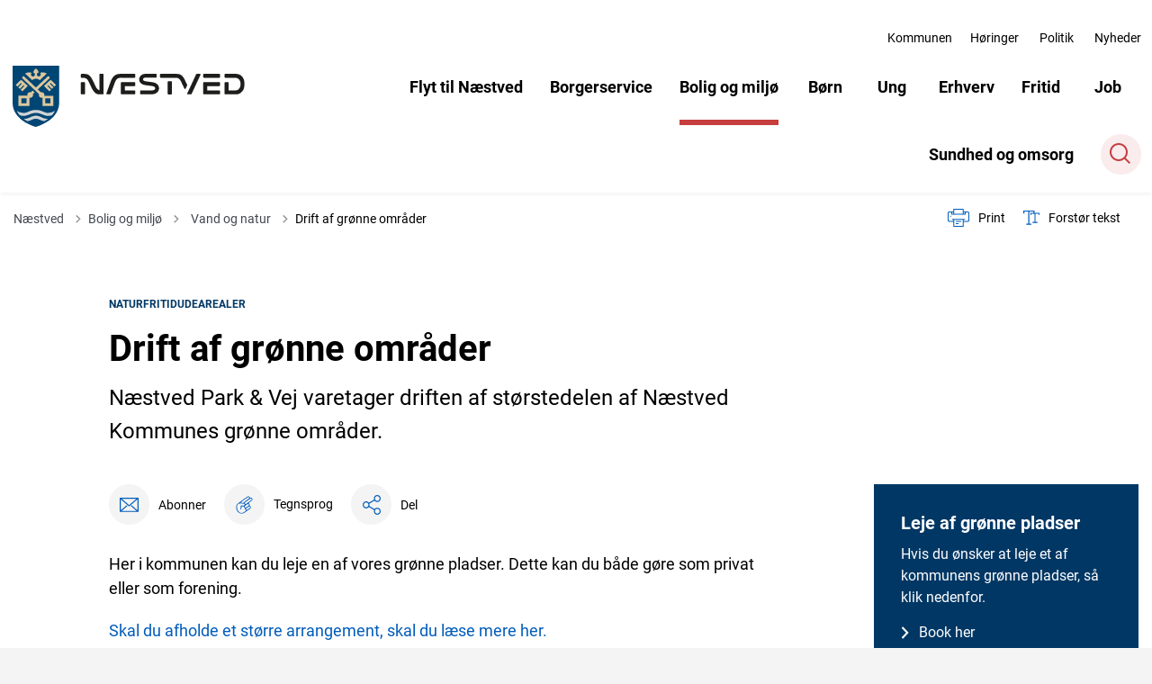

--- FILE ---
content_type: text/html; charset=utf-8
request_url: https://www.naestved.dk/bolig-og-miljoe/vand-og-natur/drift-af-groenne-omraader
body_size: 35435
content:
<!DOCTYPE html>

    <meta property="publicIp" content="3.16.206.80">

<html lang="da" style="">

<head prefix="og: http://ogp.me/ns#">

    <link rel="stylesheet" media="all" type="text/css" href="/assets/css/icons.css" />
    <link rel="stylesheet" href="/css/bundle.css?v=laoeFaLaw8IppiCWxARcZ6iozKc" />
    <link rel="stylesheet" type="text/css" media="print" href="/assets/css/print.css" />
    

    <script crossorigin="anonymous" src="https://cdnjs.cloudflare.com/ajax/libs/jquery/3.7.1/jquery.min.js"></script>
    <script src="https://cdnjs.cloudflare.com/ajax/libs/1000hz-bootstrap-validator/0.11.9/validator.min.js"></script>
    <script src="https://cdnjs.cloudflare.com/ajax/libs/twitter-bootstrap/4.3.1/js/bootstrap.bundle.min.js"></script>
    <script src="https://ajax.aspnetcdn.com/ajax/jquery.validate/1.16.0/jquery.validate.min.js"></script>
    <script src="https://ajax.aspnetcdn.com/ajax/mvc/5.2.3/jquery.validate.unobtrusive.min.js"></script>
    <script src="https://cdnjs.cloudflare.com/ajax/libs/js-cookie/2.2.1/js.cookie.min.js"></script>
    <script src="/Scripts/picturefill.min.js"></script>
    <script src="/Scripts/lazysizes.min.js"></script>
    <script src="/Scripts/ls.unveilhooks.min.js"></script>
    <script defer src="/scripts/cludo-voice-search.js"></script>
    <script defer src="/js/bundle.js?v=D43i7ag6iDnxkoOu2e-X7rfVFAE"></script>
    <script src="https://dreambroker.com/channel/embed/webc/dreambroker-studio-video-player.js"></script>

                    <!-- Cookie -->
<script id="CookieConsent" src="https://policy.app.cookieinformation.com/uc.js" data-culture="DA" type="text/javascript"></script>                    <!-- Cookie -->
                    <!-- Google Search Console - site verifikation -->
<meta name="google-site-verification" content="9Y7h0n2ZD8LK-RmL4nLs3WPowjJf50lZnkNi30fZOjQ" />                    <!-- Google Search Console - site verifikation -->

    <!--Open Graph Metas-->
    <meta http-equiv="Content-Type" content="text/html; charset=utf-8">
    <title>Drift af gr&#xF8;nne omr&#xE5;der | N&#xE6;stved Kommune</title>
        <link rel="alternate" hreflang="da" href="https://www.naestved.dk/bolig-og-miljoe/vand-og-natur/drift-af-groenne-omraader">
    <meta name="description" content="N&#xE6;stved Park &amp; Vej varetager driften af st&#xF8;rstedelen af N&#xE6;stved Kommunes skove og gr&#xF8;nne omr&#xE5;der.">
    <meta property="og:title" content="Drift af gr&#xF8;nne omr&#xE5;der" />
    <meta name="twitter:title" content="Drift af gr&#xF8;nne omr&#xE5;der" />
    <meta property="og:description" content="N&#xE6;stved Park &amp; Vej varetager driften af st&#xF8;rstedelen af N&#xE6;stved Kommunes skove og gr&#xF8;nne omr&#xE5;der." />
    <meta name="twitter:description" content="N&#xE6;stved Park &amp; Vej varetager driften af st&#xF8;rstedelen af N&#xE6;stved Kommunes skove og gr&#xF8;nne omr&#xE5;der." />
    <meta name="robots" content="index,follow">

    <meta property="og:url" content="https://www.naestved.dk/bolig-og-miljoe/vand-og-natur/drift-af-groenne-omraader" />
    <meta property="og:type" content="website" />
    <meta name="pageId" content="4826" />
    <meta name="page_date" content="2020-02-11T12:00:00Z" />
    <meta name="page_breadcrumb" content="N&#xE6;stved|Bolig og milj&#xF8;|Vand og natur" />

    <meta property="og:updated_time" content="2025-11-03T14.19.14Z" />
    <meta property="og:pageDate" content="2020-02-11T12.00.00Z" />




    <meta property="og:site_name" content="N&#xE6;stved Kommune">
    <meta property="og:locale" content="da">
    <meta name="google-site-verification" content="mFIbGnRm1HdlABOwLylc3RL5jxWlgJvkVbm7XjOcxSU">
    <meta name="viewport" content="initial-scale=1.0, maximum-scale=5.0, minimum-scale=1.0, width=device-width" />


        <link type="image/png" rel="icon" 48x48" href="/media/etnla20k/naestved-kommune-favicon-1.png?width=48&amp;height=48&amp;format=noformat&amp;v=1da2c401f883440 sizes=" />
        <link type="image/png" rel="apple-touch-icon" sizes="57x57" href="/media/etnla20k/naestved-kommune-favicon-1.png?width=57&amp;height=57&amp;format=noformat&amp;v=1da2c401f883440" />
        <link type="image/png" rel="apple-touch-icon" sizes="60x60" href="/media/etnla20k/naestved-kommune-favicon-1.png?width=60&amp;height=60&amp;format=noformat&amp;v=1da2c401f883440" />
        <link type="image/png" rel="apple-touch-icon" sizes="72x72" href="/media/etnla20k/naestved-kommune-favicon-1.png?width=72&amp;height=72&amp;format=noformat&amp;v=1da2c401f883440" />
        <link type="image/png" rel="apple-touch-icon" sizes="76x76" href="/media/etnla20k/naestved-kommune-favicon-1.png?width=76&amp;height=76&amp;format=noformat&amp;v=1da2c401f883440" />
        <link type="image/png" rel="apple-touch-icon" sizes="114x114" href="/media/etnla20k/naestved-kommune-favicon-1.png?width=114&amp;height=114&amp;format=noformat&amp;v=1da2c401f883440" />
        <link type="image/png" rel="apple-touch-icon" sizes="144x144" href="/media/etnla20k/naestved-kommune-favicon-1.png?width=144&amp;height=144&amp;format=noformat&amp;v=1da2c401f883440" />
        <link type="image/png" rel="apple-touch-icon" sizes="180x180" href="/media/etnla20k/naestved-kommune-favicon-1.png?width=180&amp;height=180&amp;format=noformat&amp;v=1da2c401f883440" />
        <link rel="icon" type="image/png" sizes="16x16" href="/media/etnla20k/naestved-kommune-favicon-1.png?width=16&amp;height=16&amp;format=noformat&amp;v=1da2c401f883440" />
        <link rel="icon" type="image/png" sizes="32x32" href="/media/etnla20k/naestved-kommune-favicon-1.png?width=32&amp;height=32&amp;format=noformat&amp;v=1da2c401f883440" />
        <link rel="icon" type="image/png" sizes="96x96" href="/media/etnla20k/naestved-kommune-favicon-1.png?width=96&amp;height=96&amp;format=noformat&amp;v=1da2c401f883440" />
        <link rel="icon" type="image/png" 120x120" href="/media/etnla20k/naestved-kommune-favicon-1.png?width=120&amp;height=120&amp;format=noformat&amp;v=1da2c401f883440 sizes=" />

    <meta name="msapplication-TileColor" content="#ffffff">
    <meta name="msapplication-TileImage" content="~/icons/ms-icon-144x144.png">
    <meta name="theme-color" content="#ffffff">



        <meta name="keywords" content="Natur, Fritid, Udearealer">

    <!-- Cludo tag -->
                <meta name="cludo:categoryname" content="Natur|Fritid|Udearealer" />



    <!-- Twitter -->
    <meta name="twitter:card" content="summary" />
    <!-- Twitter - Article -->

    
    <style>
        :root {
            --color-primary: #003764;
            --color-primary-text: #fff;
            --color-secondary: #8faab6;
            --color-secondary-text: #000;
            --color-header: #43484f;
            --color-header-text: #fff;
            --color-header-link-underline: #fff;
            --color-header-icon: #fff;
            --color-body: #f4f4f4;
            --color-black: #000;
            --color-grey-dark: #43484f;
            --color-grey-light: #f4f4f4;
            --color-grey-medium: #919397;
            --color-icons: #c63e3e;
            --color-arrows: #c63e3e;
            --color-btn-primary: #c63e3e;
            --color-btn-primary-text: #fff;
            --color-btn-secondary: #8faab6;
            --color-btn-secondary-text: #000;
            --color-primary-decorative: #d8c49a;
            --color-primary-decorative-text: #000;
            --color-secondary-decorative: #cfd1d3;
            --color-secondary-decorative-text: #000;
            --color-footer: #43484f;
            --color-footer-text: #fff;
            --color-btn-bg--footer: #fff;
            --color-btn-bg--footer-text: #43484f;
            --color-footer-icons: #fff;
            --color-footer-arrows: #fff;
            --color-link: #005cbb;
            --color-tag: #003764;
            --color-overlay-cover: #00376499;
            --color-overlay-start: #003764E5;
            --color-overlay-end: #00376400;
            --color-overlay-text: #fff;
            --color-overlay-button: #fff;
            --color-overlay-button-text: #000;
            
            
            --color-article-element--0: #003764;
            --color-article-element-title--0: #fff;
            --color-article-element--1: #bcd9e3;
            --color-article-element-title--1: #000;
            --color-article-element--2: #99a8bb;
            --color-article-element-title--2: #000;
            --color-article-element--3: #cad394;
            --color-article-element-title--3: #000;
            --color-article-element--4: #fff;
            --color-article-element-title--4: #000;
            --color-article-element--5: #932833;
            --color-article-element-title--5: #fff;
            --color-btn-bg--primary: #c63e3e;
            --color-btn-bg--primary-text: #fff;
            
            --color-btn-bg--secondary: #000;
            --color-btn-bg--secondary-text: #fff;
            --color-btn-bg--secondary-border-color: #000;
            --color-btn-bg--grey-light: #c63e3e;
            --color-btn-bg--grey-light-text: #fff;
            --color-btn-bg--header-border-color:#fff;
            
            --color-bg-white-component-border:#003764;
            --color-border-top--article-components-bg:#8faab6;
            --color-border-top--article-components-text:#000;
        }
    </style>

    <style>
            :root {
            
            
            --header-brand-height-lg: 70px;
            --header-brand-height-md: 35px;

--footer-brand-height-lg: 45px;--footer-brand-height-md: 50px;
                
                
                

                
                
                


                
                
                
                
                
                
                

            }
    </style>
</head>

<body class="cta-icon-arrow-long-thin list-icon-arrow-short    "  data-pageid="4826" data-print-logo="false">


    


    

<header class="header__megamenu-extended   ">
    <div>
        <a class="bypass-block" href="#main-content">G&#xE5; til hovedindhold</a>
    </div>

    <nav class="navbar navbar-expand-lg navbar__megamenu-extended    " aria-label="Hovednavigation">
        <div class="container header__container">
            <div class="navbar__megamenu__header">

                <a class="navbar-brand" href="https://www.naestved.dk/" aria-label='Næstved Kommune'>
                            <img class="no-fit" src="/media/unkb4ohy/nk_logo_farve.svg" alt="logo" />
                </a>

                <div class="navbar__megamenu__header__togglers">
                        <button id="navbarSearchToggleMobile" class="navbar__search-toggle" type="button" aria-pressed="false" aria-label="S&#xF8;ge knap" aria-haspopup="true" aria-expanded="false">
                            <svg width="23" height="23" viewBox="0 0 23 23" fill="none" xmlns="http://www.w3.org/2000/svg">
                                <path fill-rule="evenodd" clip-rule="evenodd" d="M16.3 17.7C14.6 19.1 12.4 20 10 20C4.5 20 0 15.5 0 10C0 4.5 4.5 0 10 0C15.5 0 20 4.5 20 10C20 12.4 19.2 14.6 17.7 16.3L23 21.5L21.5 23L16.3 17.7ZM18 10C18 14.4 14.4 18 10 18C5.6 18 2 14.4 2 10C2 5.6 5.6 2 10 2C14.4 2 18 5.6 18 10Z" fill="#2961D0"></path>
                            </svg>
                        </button>
                    <button class="navbar-toggler" type="button" data-toggle="collapse" data-target=".navbar-collapse" aria-expanded="false" aria-label="Vis menu">
                        <div class="navbar-toggler-icon"><span></span><span></span><span></span></div>
                    </button>
                </div>
            </div>
                <div class="navbar-collapse">
                                <div class="navbar-nav__secondary-container ">
                                    
                                        <ul class="navbar-nav navbar-nav__secondary">
                                                    <li class="nav-item">
                                                        <a class="nav-link "  target="" href="https://www.naestved.dk/kommunen">Kommunen<span></span></a>
                                                    </li>
                                                    <li class="nav-item">
                                                        <a class="nav-link "  target="" href="https://www.naestved.dk/hoeringer">H&#xF8;ringer<span></span></a>
                                                    </li>
                                                    <li class="nav-item">
                                                        <a class="nav-link "  target="" href="https://www.naestved.dk/politik">Politik<span></span></a>
                                                    </li>
                                                    <li class="nav-item">
                                                        <a class="nav-link "  target="" href="https://www.naestved.dk/nyheder">Nyheder<span></span></a>
                                                    </li>
                                        </ul>
                                    
                                </div>

                        <div class="navbar-nav__primary-container">
                            <ul class="nav navbar-nav navbar-nav__primary">
                                            <li class="nav-item ">
                                                    <a class="nav-link "  href="/flyt-til-naestved">Flyt til N&#xE6;stved</a>
                                            </li>
                                            <li class="nav-item dropdown">
                                                    <div class="nav-item__togglers">
                                                        <a class="nav-link dropdown-toggle dropdown-toggle__desktop " href="/borgerservice">Borgerservice</a>
                                                        <button class="dropdown-toggle dropdown-toggle__mobile dropdown-toggle__tab" aria-expanded="false" aria-label="Borgerservice menu">
                                                            <span>Borgerservice menu</span>
                                                        </button>
                                                    </div>
                                                    <div class="dropdown-menu dropdown-menu__megamenu megamenu">
                                                        <div class="container">
                                                            <div class="row">
                                                                <div class="col-lg-9">
                                                                    <div class="dropdown-menu__megamenu__links">
                                                                        <div class="container">
                                                                            <div class="row">
                                                                                <button aria-expanded="true" class="nav-item nav-back-link">
                                                                                    <span class="nav-link">Borgerservice</span>
                                                                                </button>
                                                                                    <div class="col-md-12 col-lg-4">
                                                                                        <div class="dropdown-submenu list__links">
                                                                                                    <button class="nav-link dropdown-submenu__button" aria-label="Id">Id</button>
                                                                                                <ul class="dropdown-submenu__ul">
                                                                                                                        <li><a class="list__link" href="/borgerservice/id/mitid">MitID</a></li>
                                                                                                                        <li><a class="list__link" href="/borgerservice/id/pas">Pas</a></li>
                                                                                                                        <li><a class="list__link" href="/borgerservice/id/koerekort">K&#xF8;rekort</a></li>
                                                                                                                <li class="list__btn"><a class="btn__link" href="/borgerservice/id">Mere om Id </a></li>
                                                                                                </ul>
                                                                                        </div>
                                                                                    </div>
                                                                                    <div class="col-md-12 col-lg-4">
                                                                                        <div class="dropdown-submenu list__links">
                                                                                                    <button class="nav-link dropdown-submenu__button" aria-label="Hj&#xE6;lp til dit budget">Hj&#xE6;lp til dit budget</button>
                                                                                                <ul class="dropdown-submenu__ul">
                                                                                                                        <li><a class="list__link" href="/borgerservice/hjaelp-til-dit-budget/betaling-til-kommunen">Betaling til kommunen</a></li>
                                                                                                                        <li><a class="list__link" href="/borgerservice/hjaelp-til-dit-budget/nemkonto">NemKonto</a></li>
                                                                                                                        <li><a class="list__link" href="/borgerservice/hjaelp-til-dit-budget/boligstoette">Boligst&#xF8;tte</a></li>
                                                                                                                <li class="list__btn"><a class="btn__link" href="/borgerservice/hjaelp-til-dit-budget">Mere om Hj&#xE6;lp til dit budget </a></li>
                                                                                                </ul>
                                                                                        </div>
                                                                                    </div>
                                                                                    <div class="col-md-12 col-lg-4">
                                                                                        <div class="dropdown-submenu list__links">
                                                                                                    <button class="nav-link dropdown-submenu__button" aria-label="Flytning og adresse">Flytning og adresse</button>
                                                                                                <ul class="dropdown-submenu__ul">
                                                                                                                        <li><a class="list__link" href="/borgerservice/flytning-og-adresse/naar-du-skal-flytte">N&#xE5;r du skal flytte</a></li>
                                                                                                                        <li><a class="list__link" href="/borgerservice/flytning-og-adresse/navne-og-adressebeskyttelse">Navne- og adressebeskyttelse</a></li>
                                                                                                                        <li><a class="list__link" href="/borgerservice/flytning-og-adresse/flyt-til-danmark-indrejse">Flyt til Danmark -indrejse</a></li>
                                                                                                                <li class="list__btn"><a class="btn__link" href="/borgerservice/flytning-og-adresse">Mere om Flytning og adresse </a></li>
                                                                                                </ul>
                                                                                        </div>
                                                                                    </div>
                                                                                    <div class="col-md-12 col-lg-4">
                                                                                        <div class="dropdown-submenu list__links">
                                                                                                    <button class="nav-link dropdown-submenu__button" aria-label="Valg">Valg</button>
                                                                                                <ul class="dropdown-submenu__ul">
                                                                                                                        <li><a class="list__link" href="/borgerservice/valg/oversigt-over-valgsteder-paa-valgdagen">Oversigt over valgsteder p&#xE5; valgdagen</a></li>
                                                                                                                        <li><a class="list__link" href="/borgerservice/valg/valgresultater-og-stemmeprocenter-fra-tidligere-valg">Valgresultater og stemmeprocenter fra tidligere valg</a></li>
                                                                                                                <li class="list__btn"><a class="btn__link" href="/borgerservice/valg">Mere om Valg </a></li>
                                                                                                </ul>
                                                                                        </div>
                                                                                    </div>
                                                                                    <div class="col-md-12 col-lg-4">
                                                                                        <div class="dropdown-submenu list__links">
                                                                                                    <button class="nav-link dropdown-submenu__button" aria-label="Udl&#xE6;nding i Danmark">Udl&#xE6;nding i Danmark</button>
                                                                                                <ul class="dropdown-submenu__ul">
                                                                                                                        <li><a class="list__link" href="/borgerservice/udlaending-i-danmark/flygtninge-i-naestved">Flygtninge i N&#xE6;stved</a></li>
                                                                                                                        <li><a class="list__link" href="/politik/udvalg-raad-og-bestyrelser/integrationsraadet">Integrationsr&#xE5;det</a></li>
                                                                                                                        <li><a class="list__link" href="/borgerservice/udlaending-i-danmark/danskundervisning-til-voksne-udlaendinge">Danskundervisning til voksne udl&#xE6;ndinge</a></li>
                                                                                                                <li class="list__btn"><a class="btn__link" href="/borgerservice/udlaending-i-danmark">Mere om Udl&#xE6;nding i Danmark </a></li>
                                                                                                </ul>
                                                                                        </div>
                                                                                    </div>
                                                                            </div>
                                                                        </div>
                                                                    </div>
                                                                </div>
                                                                <div class="col-lg-3">
                                                                        <div class="megamenu__extended-links">
                                                                            <div class="list__links-image">
                                                                                <p class="nav-link">
                                                                                    Mest bes&#xF8;gte sider
                                                                                </p>
                                                                                <ul>
                                                                                        <li>
                                                                                            <a class="list__link-image" href="/borgerservice/vielse">
                                                                                                    <img data-sizes="60px"
                                                                                                         data-src="/media/c2nfhqel/unsplash-hands-20200120143239.jpg?width=1920&amp;height=640&amp;format=jpg&amp;quality=50&amp;bgcolor=fff&amp;v=1d5f2f302e05a50"
                                                                                                         loading="lazy" class="lazyload"
                                                                                                         alt="Holde i h&#xE5;nd" />
                                                                                                <p>N&#xE5;r I skal giftes</p>
                                                                                            </a>

                                                                                        </li>
                                                                                        <li>
                                                                                            <a class="list__link-image" href="/borgerservice/hjaelp-til-dit-budget/betaling-til-kommunen">
                                                                                                    <img data-sizes="60px"
                                                                                                         data-src="/media/gprjgfly/unsplash-work-20200120131316.jpg?width=1920&amp;height=640&amp;format=jpg&amp;quality=50&amp;bgcolor=fff&amp;v=1db60fe307d2870"
                                                                                                         loading="lazy" class="lazyload"
                                                                                                         alt="Person som skriver notater" />
                                                                                                <p>Betaling til kommunen</p>
                                                                                            </a>

                                                                                        </li>
                                                                                        <li>
                                                                                            <a class="list__link-image" href="/borgerservice/udlaending-i-danmark/flygtninge-i-naestved">
                                                                                                    <img data-sizes="60px"
                                                                                                         data-src="/media/mipeoql3/panoramanaestved.jpg?width=1920&amp;height=640&amp;format=jpg&amp;quality=50&amp;bgcolor=fff&amp;v=1db6100a5e67600"
                                                                                                         loading="lazy" class="lazyload"
                                                                                                         alt="Panoramabillede over N&#xE6;stved by" />
                                                                                                <p>Flygtninge i N&#xE6;stved</p>
                                                                                            </a>

                                                                                        </li>
                                                                                        <li>
                                                                                            <a class="list__link-image" href="/borgerservice/hjaelp-til-dit-budget/nemkonto">
                                                                                                    <img data-sizes="60px"
                                                                                                         data-src="/media/4qkhu0me/unsplash-work-20200120131255.jpg?width=1920&amp;height=640&amp;format=jpg&amp;quality=50&amp;bgcolor=fff&amp;v=1d6901e3e477f60"
                                                                                                         loading="lazy" class="lazyload"
                                                                                                         alt="Mobil, notesblok, kuglepen og potteplante p&#xE5; et bord" />
                                                                                                <p>NemKonto</p>
                                                                                            </a>

                                                                                        </li>
                                                                                        <li>
                                                                                            <a class="list__link-image" href="/job/ydelser/kontrol-af-sociale-ydelser">
                                                                                                    <img data-sizes="60px"
                                                                                                         data-src="/media/aj1ben33/kontrol-af-sociale-ydelser-skyfish.jpg?width=1920&amp;height=640&amp;format=jpg&amp;quality=50&amp;bgcolor=fff&amp;v=1db60ff76f53530"
                                                                                                         loading="lazy" class="lazyload"
                                                                                                         alt="Kvinde noterer noget ned p&#xE5; en blok" />
                                                                                                <p>Kontrol af sociale ydelser</p>
                                                                                            </a>

                                                                                        </li>
                                                                                </ul>
                                                                            </div>
                                                                        </div>
                                                                </div>
                                                            </div>
                                                        </div>
                                                    </div>
                                            </li>
                                            <li class="nav-item dropdown">
                                                    <div class="nav-item__togglers">
                                                        <a class="nav-link dropdown-toggle dropdown-toggle__desktop active" href="/bolig-og-miljoe">Bolig og milj&#xF8;</a>
                                                        <button class="dropdown-toggle dropdown-toggle__mobile dropdown-toggle__tab" aria-expanded="false" aria-label="Bolig og milj&#xF8; menu">
                                                            <span>Bolig og milj&#xF8; menu</span>
                                                        </button>
                                                    </div>
                                                    <div class="dropdown-menu dropdown-menu__megamenu megamenu">
                                                        <div class="container">
                                                            <div class="row">
                                                                <div class="col-lg-9">
                                                                    <div class="dropdown-menu__megamenu__links">
                                                                        <div class="container">
                                                                            <div class="row">
                                                                                <button aria-expanded="true" class="nav-item nav-back-link">
                                                                                    <span class="nav-link">Bolig og milj&#xF8;</span>
                                                                                </button>
                                                                                    <div class="col-md-12 col-lg-4">
                                                                                        <div class="dropdown-submenu list__links">
                                                                                                    <button class="nav-link dropdown-submenu__button" aria-label="Milj&#xF8; &amp; klima">Milj&#xF8; &amp; klima</button>
                                                                                                <ul class="dropdown-submenu__ul">
                                                                                                                        <li><a class="list__link" href="/bolig-og-miljoe/miljoe-og-klima/klima">Klima</a></li>
                                                                                                                        <li><a class="list__link" href="/bolig-og-miljoe/miljoe-og-klima/miljoetilsyn-og-miljoegodkendelser">Milj&#xF8;tilsyn og milj&#xF8;godkendelser</a></li>
                                                                                                                        <li><a class="list__link" href="/bolig-og-miljoe/miljoe-og-klima/jordflytning">Jordflytning</a></li>
                                                                                                                <li class="list__btn"><a class="btn__link" href="/bolig-og-miljoe/miljoe-og-klima">Mere om Milj&#xF8; &amp; klima </a></li>
                                                                                                </ul>
                                                                                        </div>
                                                                                    </div>
                                                                                    <div class="col-md-12 col-lg-4">
                                                                                        <div class="dropdown-submenu list__links">
                                                                                                    <button class="nav-link dropdown-submenu__button" aria-label="Vand &amp; Natur">Vand &amp; Natur</button>
                                                                                                <ul class="dropdown-submenu__ul">
                                                                                                                        <li><a class="list__link" href="/bolig-og-miljoe/vand-og-natur/spildevand-paa-landet">Spildevand p&#xE5; landet</a></li>
                                                                                                                        <li><a class="list__link" href="/bolig-og-miljoe/vand-og-natur/drift-af-groenne-omraader">Drift af gr&#xF8;nne omr&#xE5;der</a></li>
                                                                                                                        <li><a class="list__link" href="/bolig-og-miljoe/vand-og-natur/natur">Natur</a></li>
                                                                                                                <li class="list__btn"><a class="btn__link" href="/bolig-og-miljoe/vand-og-natur">Mere om Vand &amp; Natur </a></li>
                                                                                                </ul>
                                                                                        </div>
                                                                                    </div>
                                                                                    <div class="col-md-12 col-lg-4">
                                                                                        <div class="dropdown-submenu list__links">
                                                                                                    <button class="nav-link dropdown-submenu__button" aria-label="Byg">Byg</button>
                                                                                                <ul class="dropdown-submenu__ul">
                                                                                                                        <li><a class="list__link" href="/bolig-og-miljoe/byg/byggeri">Byggeri</a></li>
                                                                                                                        <li><a class="list__link" href="/bolig-og-miljoe/byg/bbr">BBR</a></li>
                                                                                                                <li class="list__btn"><a class="btn__link" href="/bolig-og-miljoe/byg">Mere om Byg </a></li>
                                                                                                </ul>
                                                                                        </div>
                                                                                    </div>
                                                                                    <div class="col-md-12 col-lg-4">
                                                                                        <div class="dropdown-submenu list__links">
                                                                                                    <button class="nav-link dropdown-submenu__button" aria-label="Trafik">Trafik</button>
                                                                                                <ul class="dropdown-submenu__ul">
                                                                                                                        <li><a class="list__link" href="/bolig-og-miljoe/trafik/parkering">Parkering</a></li>
                                                                                                                        <li><a class="list__link" href="/bolig-og-miljoe/trafik/belysning">Belysning</a></li>
                                                                                                                        <li><a class="list__link" href="/bolig-og-miljoe/trafik/kollektiv-transport">Kollektiv transport</a></li>
                                                                                                                <li class="list__btn"><a class="btn__link" href="/bolig-og-miljoe/trafik">Mere om Trafik </a></li>
                                                                                                </ul>
                                                                                        </div>
                                                                                    </div>
                                                                                    <div class="col-md-12 col-lg-4">
                                                                                        <div class="dropdown-submenu list__links">
                                                                                                    <button class="nav-link dropdown-submenu__button" aria-label="Bolig">Bolig</button>
                                                                                                <ul class="dropdown-submenu__ul">
                                                                                                                        <li><a class="list__link" href="/bolig-og-miljoe/bolig/almene-boligselskaber">Almene boligselskaber</a></li>
                                                                                                                        <li><a class="list__link" href="/bolig-og-miljoe/bolig/kommunale-lejeboliger">Kommunale lejeboliger</a></li>
                                                                                                                <li class="list__btn"><a class="btn__link" href="/bolig-og-miljoe/bolig">Mere om Bolig </a></li>
                                                                                                </ul>
                                                                                        </div>
                                                                                    </div>
                                                                                    <div class="col-md-12 col-lg-4">
                                                                                        <div class="dropdown-submenu list__links">
                                                                                                    <button class="nav-link dropdown-submenu__button" aria-label="Veje">Veje</button>
                                                                                                <ul class="dropdown-submenu__ul">
                                                                                                                        <li><a class="list__link" href="/bolig-og-miljoe/veje/offentlig-vej-eller-privat-faellesvej">Offentlig vej eller privat f&#xE6;llesvej</a></li>
                                                                                                                        <li><a class="list__link" href="/bolig-og-miljoe/veje/planlaegning-og-vedligehold">Planl&#xE6;gning og vedligehold</a></li>
                                                                                                                <li class="list__btn"><a class="btn__link" href="/bolig-og-miljoe/veje">Mere om Veje </a></li>
                                                                                                </ul>
                                                                                        </div>
                                                                                    </div>
                                                                            </div>
                                                                        </div>
                                                                    </div>
                                                                </div>
                                                                <div class="col-lg-3">
                                                                        <div class="megamenu__extended-links">
                                                                            <div class="list__links-image">
                                                                                <p class="nav-link">
                                                                                    Mest bes&#xF8;gte sider
                                                                                </p>
                                                                                <ul>
                                                                                        <li>
                                                                                            <a class="list__link-image" href="/bolig-og-miljoe/vand-og-natur/vandvaerker-og-indsatsplaner">
                                                                                                    <img data-sizes="60px"
                                                                                                         data-src="/media/lddnq5bo/kop-med-vand.jpg?width=1920&amp;height=640&amp;format=jpg&amp;quality=50&amp;bgcolor=fff&amp;v=1d6457252b63730"
                                                                                                         loading="lazy" class="lazyload"
                                                                                                         alt="Glas med vand p&#xE5; et bord" />
                                                                                                <p>Vandv&#xE6;rker og indsatsplaner</p>
                                                                                            </a>

                                                                                        </li>
                                                                                        <li>
                                                                                            <a class="list__link-image" href="/bolig-og-miljoe/bolig/ejendomsskat">
                                                                                                    <img data-sizes="60px"
                                                                                                         data-src="/media/p5fncc1p/unsplash-house-20200120133322.jpg?width=1920&amp;height=640&amp;format=jpg&amp;quality=50&amp;bgcolor=fff&amp;v=1d69187fea0c590"
                                                                                                         loading="lazy" class="lazyload"
                                                                                                         alt="Fugle hus" />
                                                                                                <p>Ejendomsskat</p>
                                                                                            </a>

                                                                                        </li>
                                                                                        <li>
                                                                                            <a class="list__link-image" href="/bolig-og-miljoe/byg/varme">
                                                                                                    <img data-sizes="60px"
                                                                                                         data-src="/media/tf0diac0/radiator_3.jpg?rxy=0.7541212912641256,0.531112500495717&amp;width=1920&amp;height=640&amp;format=jpg&amp;quality=50&amp;bgcolor=fff&amp;v=1da8a72ba2d80a0"
                                                                                                         loading="lazy" class="lazyload"
                                                                                                         alt="H&#xE5;nd drejer p&#xE5; termostat p&#xE5; en radiator" />
                                                                                                <p>Varme</p>
                                                                                            </a>

                                                                                        </li>
                                                                                        <li>
                                                                                            <a class="list__link-image" href="/bolig-og-miljoe/trafik/parkering">
                                                                                                    <img data-sizes="60px"
                                                                                                         data-src="/media/tsqi0kdy/parkering.jpg?rxy=0.42392809119753061,0.68613704841741&amp;width=1920&amp;height=640&amp;format=jpg&amp;quality=50&amp;bgcolor=fff&amp;v=1d6036f8c95f7a0"
                                                                                                         loading="lazy" class="lazyload"
                                                                                                         alt="Luftfoto af Bredstr&#xE6;deparkeringen" />
                                                                                                <p>Parkering</p>
                                                                                            </a>

                                                                                        </li>
                                                                                        <li>
                                                                                            <a class="list__link-image" href="/bolig-og-miljoe/vilde-katte-samt-rotter-og-oevrige-skadedyr">
                                                                                                    <img data-sizes="60px"
                                                                                                         data-src="/media/nsoemvx4/adobestock_483668181.jpeg?width=1920&amp;height=640&amp;format=jpg&amp;quality=50&amp;bgcolor=fff&amp;v=1da2c3fa05c0d40"
                                                                                                         loading="lazy" class="lazyload"
                                                                                                         alt="Rotte i et r&#xF8;r" />
                                                                                                <p>Rotter</p>
                                                                                            </a>

                                                                                        </li>
                                                                                        <li>
                                                                                            <a class="list__link-image" href="/bolig-og-miljoe/byggegrunde-og-ejendomme-til-salg">
                                                                                                    <img data-sizes="60px"
                                                                                                         data-src="/media/p2phhkgg/byggegrunde.jpg?width=1920&amp;height=640&amp;format=jpg&amp;quality=50&amp;bgcolor=fff&amp;v=1d83aa2d6e6ea00"
                                                                                                         loading="lazy" class="lazyload"
                                                                                                         alt="Nybyggerkvarter" />
                                                                                                <p>Byggegrunde og ejendomme til salg </p>
                                                                                            </a>

                                                                                        </li>
                                                                                </ul>
                                                                            </div>
                                                                        </div>
                                                                </div>
                                                            </div>
                                                        </div>
                                                    </div>
                                            </li>
                                            <li class="nav-item dropdown">
                                                    <div class="nav-item__togglers">
                                                        <a class="nav-link dropdown-toggle dropdown-toggle__desktop " href="/boern">B&#xF8;rn</a>
                                                        <button class="dropdown-toggle dropdown-toggle__mobile dropdown-toggle__tab" aria-expanded="false" aria-label="B&#xF8;rn menu">
                                                            <span>B&#xF8;rn menu</span>
                                                        </button>
                                                    </div>
                                                    <div class="dropdown-menu dropdown-menu__megamenu megamenu">
                                                        <div class="container">
                                                            <div class="row">
                                                                <div class="col-lg-9">
                                                                    <div class="dropdown-menu__megamenu__links">
                                                                        <div class="container">
                                                                            <div class="row">
                                                                                <button aria-expanded="true" class="nav-item nav-back-link">
                                                                                    <span class="nav-link">B&#xF8;rn</span>
                                                                                </button>
                                                                                    <div class="col-md-12 col-lg-4">
                                                                                        <div class="dropdown-submenu list__links">
                                                                                                    <button class="nav-link dropdown-submenu__button" aria-label="B&#xF8;rn &amp; unge med s&#xE6;rlige behov">B&#xF8;rn &amp; unge med s&#xE6;rlige behov</button>
                                                                                                <ul class="dropdown-submenu__ul">
                                                                                                                        <li><a class="list__link" href="/boern/boern-og-unge-med-saerlige-behov/ergo-og-fysioterapi">Ergo- og Fysioterapi</a></li>
                                                                                                                        <li><a class="list__link" href="/boern/boern-og-unge-med-saerlige-behov/tale-hoereteamet">Tale- h&#xF8;reTeamet</a></li>
                                                                                                                        <li><a class="list__link" href="/boern/boern-og-unge-med-saerlige-behov/specialundervisning">Specialundervisning</a></li>
                                                                                                                        <li><a class="list__link" href="/ung/har-du-brug-for-hjaelp">Har du brug for hj&#xE6;lp?</a></li>
                                                                                                                <li class="list__btn"><a class="btn__link" href="/boern/boern-og-unge-med-saerlige-behov">Mere om B&#xF8;rn &amp; unge med s&#xE6;rlige behov </a></li>
                                                                                                </ul>
                                                                                        </div>
                                                                                    </div>
                                                                                    <div class="col-md-12 col-lg-4">
                                                                                        <div class="dropdown-submenu list__links">
                                                                                                    <button class="nav-link dropdown-submenu__button" aria-label="Sundhedsplejen">Sundhedsplejen</button>
                                                                                                <ul class="dropdown-submenu__ul">
                                                                                                                        <li><a class="list__link" href="/boern/sundhedsplejen-i-naestved-kommune/kontakt-din-sundhedsplejerske">Kontakt din sundhedsplejerske</a></li>
                                                                                                                        <li><a class="list__link" href="/boern/sundhedsplejen-i-naestved-kommune/graviditet-spaed-og-smaaboern">Graviditet, sp&#xE6;d og sm&#xE5;b&#xF8;rn</a></li>
                                                                                                                        <li><a class="list__link" href="/boern/sundhedsplejen-i-naestved-kommune/sundhedsplejen-i-skolen">Sundhedsplejen i skolen</a></li>
                                                                                                                <li class="list__btn"><a class="btn__link" href="/boern/sundhedsplejen-i-naestved-kommune">Mere om Sundhedsplejen </a></li>
                                                                                                </ul>
                                                                                        </div>
                                                                                    </div>
                                                                                    <div class="col-md-12 col-lg-4">
                                                                                        <div class="dropdown-submenu list__links">
                                                                                                    <button class="nav-link dropdown-submenu__button" aria-label="Bekymret for et barn">Bekymret for et barn</button>
                                                                                                <ul class="dropdown-submenu__ul">
                                                                                                                        <li><a class="list__link" href="/boern/bekymret-for-et-barn/er-du-bekymret-for-et-barn">Er du bekymret for et barn?</a></li>
                                                                                                </ul>
                                                                                        </div>
                                                                                    </div>
                                                                                    <div class="col-md-12 col-lg-4">
                                                                                        <div class="dropdown-submenu list__links">
                                                                                                    <button class="nav-link dropdown-submenu__button" aria-label="Skole">Skole</button>
                                                                                                <ul class="dropdown-submenu__ul">
                                                                                                                        <li><a class="list__link" href="/boern/skole/ferieplaner">Ferieplaner</a></li>
                                                                                                                        <li><a class="list__link" href="/boern/skole/skolestart">Skolestart</a></li>
                                                                                                                        <li><a class="list__link" href="/boern/skole/folkeskoler">Folkeskoler</a></li>
                                                                                                                <li class="list__btn"><a class="btn__link" href="/boern/skole">Mere om Skole </a></li>
                                                                                                </ul>
                                                                                        </div>
                                                                                    </div>
                                                                                    <div class="col-md-12 col-lg-4">
                                                                                        <div class="dropdown-submenu list__links">
                                                                                                    <button class="nav-link dropdown-submenu__button" aria-label="Dagtilbud">Dagtilbud</button>
                                                                                                <ul class="dropdown-submenu__ul">
                                                                                                                        <li><a class="list__link" href="/boern/dagtilbud/dagplejen">Dagplejen</a></li>
                                                                                                                        <li><a class="list__link" href="/boern/dagtilbud/lukkedage-i-daginstitutioner">Lukkedage i daginstitutioner</a></li>
                                                                                                                        <li><a class="list__link" href="/boern/dagtilbud/daginstitutioner">Daginstitutioner</a></li>
                                                                                                                <li class="list__btn"><a class="btn__link" href="/boern/dagtilbud">Mere om Dagtilbud </a></li>
                                                                                                </ul>
                                                                                        </div>
                                                                                    </div>
                                                                            </div>
                                                                        </div>
                                                                    </div>
                                                                </div>
                                                                <div class="col-lg-3">
                                                                        <div class="megamenu__extended-links">
                                                                            <div class="list__links-image">
                                                                                <p class="nav-link">
                                                                                    Mest bes&#xF8;gte sider
                                                                                </p>
                                                                                <ul>
                                                                                        <li>
                                                                                            <a class="list__link-image" href="/boern/boern-og-unge-med-saerlige-behov/tale-hoereteamet">
                                                                                                    <img data-sizes="60px"
                                                                                                         data-src="/media/ydopba4t/talehoere_team.jpg?rxy=0.67221702153086227,0.4896915773048704&amp;width=1920&amp;height=640&amp;format=jpg&amp;quality=50&amp;bgcolor=fff&amp;v=1d5d6841fe62020"
                                                                                                         loading="lazy" class="lazyload"
                                                                                                         alt="Pige der lytter" />
                                                                                                <p>Tale- h&#xF8;reTeamet</p>
                                                                                            </a>

                                                                                        </li>
                                                                                        <li>
                                                                                            <a class="list__link-image" href="/boern/skole/ferieplaner">
                                                                                                    <img data-sizes="60px"
                                                                                                         data-src="/media/4a1johxs/unsplash-garden-20200120133038.jpg?width=1920&amp;height=640&amp;format=jpg&amp;quality=50&amp;bgcolor=fff&amp;v=1db60f6ef19d330"
                                                                                                         loading="lazy" class="lazyload"
                                                                                                         alt="Gule blomster" />
                                                                                                <p>Ferieplaner</p>
                                                                                            </a>

                                                                                        </li>
                                                                                        <li>
                                                                                            <a class="list__link-image" href="/boern/skole/skolestart">
                                                                                                    <img data-sizes="60px"
                                                                                                         data-src="/media/cynb1kfa/skolestart.jpg?width=1920&amp;height=640&amp;format=jpg&amp;quality=50&amp;bgcolor=fff&amp;v=1d6b99fdf505210"
                                                                                                         loading="lazy" class="lazyload"
                                                                                                         alt=" pige med lyser&#xF8;d  skoletaske p&#xE5;" />
                                                                                                <p>Skolestart</p>
                                                                                            </a>

                                                                                        </li>
                                                                                        <li>
                                                                                            <a class="list__link-image" href="/boern/dagtilbud/daginstitutioner">
                                                                                                    <img data-sizes="60px"
                                                                                                         data-src="/media/jame4hju/boern-maler.jpg?width=1920&amp;height=640&amp;format=jpg&amp;quality=50&amp;bgcolor=fff&amp;v=1d6918b603efa30"
                                                                                                         loading="lazy" class="lazyload"
                                                                                                         alt="Pige der sidder og maler et abstrakt maleri" />
                                                                                                <p>Daginstitutioner</p>
                                                                                            </a>

                                                                                        </li>
                                                                                        <li>
                                                                                            <a class="list__link-image" href="/boern/dagtilbud/dagplejen">
                                                                                                    <img data-sizes="60px"
                                                                                                         data-src="/media/1jxltzrf/unsplash-newborn-20200120130812.jpg?width=1920&amp;height=640&amp;format=jpg&amp;quality=50&amp;bgcolor=fff&amp;v=1d9e643befc1890"
                                                                                                         loading="lazy" class="lazyload"
                                                                                                         alt="Barneh&#xE5;nd i voksenh&#xE5;nd" />
                                                                                                <p>Dagpleje</p>
                                                                                            </a>

                                                                                        </li>
                                                                                </ul>
                                                                            </div>
                                                                        </div>
                                                                </div>
                                                            </div>
                                                        </div>
                                                    </div>
                                            </li>
                                            <li class="nav-item dropdown">
                                                    <div class="nav-item__togglers">
                                                        <a class="nav-link dropdown-toggle dropdown-toggle__desktop " href="/ung">Ung</a>
                                                        <button class="dropdown-toggle dropdown-toggle__mobile dropdown-toggle__tab" aria-expanded="false" aria-label="Ung menu">
                                                            <span>Ung menu</span>
                                                        </button>
                                                    </div>
                                                    <div class="dropdown-menu dropdown-menu__megamenu megamenu">
                                                        <div class="container">
                                                            <div class="row">
                                                                <div class="col-lg-9">
                                                                    <div class="dropdown-menu__megamenu__links">
                                                                        <div class="container">
                                                                            <div class="row">
                                                                                <button aria-expanded="true" class="nav-item nav-back-link">
                                                                                    <span class="nav-link">Ung</span>
                                                                                </button>
                                                                                    <div class="col-md-12 col-lg-4">
                                                                                        <div class="dropdown-submenu list__links">
                                                                                                    <div class="dropdown-submenu__toggle-mobile">
                                                                                                        <a class="nav-link dropdown-submenu__link" href="https://www.naestved.dk/ung/job-og-uddannelse">Job og uddannelse</a>
                                                                                                        <button class="nav-link dropdown-submenu__button" aria-label=""></button>
                                                                                                    </div>
                                                                                                <ul class="dropdown-submenu__ul">
                                                                                                                        <li><a class="list__link" href="/ung/job-og-uddannelse/uddannelsesvejledningen-naestved">Uddannelsesvejledningen N&#xE6;stved</a></li>
                                                                                                                        <li><a class="list__link" href="/ung/job-og-uddannelse/jeg-vil-gerne-laere-mere">Jeg vil gerne l&#xE6;re mere</a></li>
                                                                                                                        <li><a class="list__link" href="/ung/job-og-uddannelse/jeg-vil-gerne-arbejde">Jeg vil gerne arbejde</a></li>
                                                                                                                <li class="list__btn"><a class="btn__link" href="/ung/job-og-uddannelse">Mere om Job og uddannelse </a></li>
                                                                                                </ul>
                                                                                        </div>
                                                                                    </div>
                                                                                    <div class="col-md-12 col-lg-4">
                                                                                        <div class="dropdown-submenu list__links">
                                                                                                    <div class="dropdown-submenu__toggle-mobile">
                                                                                                        <a class="nav-link dropdown-submenu__link" href="https://www.naestved.dk/ung/fritid-og-faellesskab">Fritid og f&#xE6;llesskab</a>
                                                                                                        <button class="nav-link dropdown-submenu__button" aria-label=""></button>
                                                                                                    </div>
                                                                                                <ul class="dropdown-submenu__ul">
                                                                                                                        <li><a class="list__link" href="/ung/fritid-og-faellesskab/hvad-sker-der-naestved">Hvad sker der, N&#xE6;stved?</a></li>
                                                                                                                        <li><a class="list__link" href="/ung/fritid-og-faellesskab/find-en-fritidsinteresse">Find en fritidsinteresse</a></li>
                                                                                                                <li class="list__btn"><a class="btn__link" href="/ung/fritid-og-faellesskab">Mere om Fritid og f&#xE6;llesskab </a></li>
                                                                                                </ul>
                                                                                        </div>
                                                                                    </div>
                                                                                    <div class="col-md-12 col-lg-4">
                                                                                        <div class="dropdown-submenu list__links">
                                                                                                    <div class="dropdown-submenu__toggle-mobile">
                                                                                                        <a class="nav-link dropdown-submenu__link" href="https://www.naestved.dk/ung/har-du-brug-for-hjaelp">Brug for hj&#xE6;lp?</a>
                                                                                                        <button class="nav-link dropdown-submenu__button" aria-label=""></button>
                                                                                                    </div>
                                                                                                <ul class="dropdown-submenu__ul">
                                                                                                                        <li><a class="list__link" href="/ung/har-du-brug-for-hjaelp/katalog-over-tilbud">Katalog over tilbud</a></li>
                                                                                                                <li class="list__btn"><a class="btn__link" href="/ung/har-du-brug-for-hjaelp">Mere om Brug for hj&#xE6;lp? </a></li>
                                                                                                </ul>
                                                                                        </div>
                                                                                    </div>
                                                                                    <div class="col-md-12 col-lg-4">
                                                                                        <div class="dropdown-submenu list__links">
                                                                                                    <div class="dropdown-submenu__toggle-mobile">
                                                                                                        <a class="nav-link dropdown-submenu__link" href="https://www.naestved.dk/ung/ungecentrum">UngeCentrum</a>
                                                                                                        <button class="nav-link dropdown-submenu__button" aria-label=""></button>
                                                                                                    </div>
                                                                                                <ul class="dropdown-submenu__ul">
                                                                                                                        <li><a class="list__link" href="/ung/ungecentrum/studiecenter">Studiecenter</a></li>
                                                                                                                <li class="list__btn"><a class="btn__link" href="/ung/ungecentrum">Mere om UngeCentrum </a></li>
                                                                                                </ul>
                                                                                        </div>
                                                                                    </div>
                                                                            </div>
                                                                        </div>
                                                                    </div>
                                                                </div>
                                                                <div class="col-lg-3">
                                                                        <div class="megamenu__extended-links">
                                                                            <div class="list__links-image">
                                                                                <p class="nav-link">
                                                                                    Udvalgte artikler
                                                                                </p>
                                                                                <ul>
                                                                                        <li>
                                                                                            <a class="list__link-image" href="/ung/job-og-uddannelse/jeg-vil-gerne-laere-mere/jeg-er-faerdig-med-9-eller-10-klasse-og-vil-gerne-laere-mere">
                                                                                                    <img data-sizes="60px"
                                                                                                         data-src="/media/wovfgz1a/colourbox13275541.jpg?width=1920&amp;height=640&amp;format=jpg&amp;quality=50&amp;bgcolor=fff&amp;v=1dbc31b6ddd13e0"
                                                                                                         loading="lazy" class="lazyload"
                                                                                                         alt="" />
                                                                                                <p>Jeg er f&#xE6;rdig med 9. eller 10. klasse og vil ge...</p>
                                                                                            </a>

                                                                                        </li>
                                                                                        <li>
                                                                                            <a class="list__link-image" href="/ung/fritid-og-faellesskab/hvad-sker-der-naestved">
                                                                                                    <img data-sizes="60px"
                                                                                                         data-src="/media/ykqefrcy/img_0575.jpg?width=1920&amp;height=640&amp;format=jpg&amp;quality=50&amp;bgcolor=fff&amp;v=1dbaa0ba7a60880"
                                                                                                         loading="lazy" class="lazyload"
                                                                                                         alt="" />
                                                                                                <p>Hvad sker der, N&#xE6;stved?</p>
                                                                                            </a>

                                                                                        </li>
                                                                                        <li>
                                                                                            <a class="list__link-image" href="/ung/job-og-uddannelse/ungdomsboliger">
                                                                                                    <img data-sizes="60px"
                                                                                                         data-src="/media/eywmt23u/blomstergaarden.png?width=1920&amp;height=640&amp;format=jpg&amp;quality=50&amp;bgcolor=fff&amp;v=1d64575a7c3de50"
                                                                                                         loading="lazy" class="lazyload"
                                                                                                         alt="Ungdomsboligblok  - Blomsterg&#xE5;rden" />
                                                                                                <p>Vil du bo for dig selv eller med andre unge?</p>
                                                                                            </a>

                                                                                        </li>
                                                                                        <li>
                                                                                            <a class="list__link-image" href="/ung/job-og-uddannelse/har-du-hovedet-fuld-af-gode-ideer">
                                                                                                    <img data-sizes="60px"
                                                                                                         data-src="/media/d2dhozdr/wwwcuubilleder49.jpg?rxy=0.20971674069547766,0.20097031532890766&amp;width=1920&amp;height=640&amp;format=jpg&amp;quality=50&amp;bgcolor=fff&amp;v=1dbb8f81c349590"
                                                                                                         loading="lazy" class="lazyload"
                                                                                                         alt="" />
                                                                                                <p>Har du hovedet fuld af gode id&#xE9;er?</p>
                                                                                            </a>

                                                                                        </li>
                                                                                </ul>
                                                                            </div>
                                                                        </div>
                                                                </div>
                                                            </div>
                                                        </div>
                                                    </div>
                                            </li>
                                            <li class="nav-item ">
                                                    <a class="nav-link "  href="/erhverv">Erhverv</a>
                                            </li>
                                            <li class="nav-item dropdown">
                                                    <div class="nav-item__togglers">
                                                        <a class="nav-link dropdown-toggle dropdown-toggle__desktop " href="/fritid">Fritid</a>
                                                        <button class="dropdown-toggle dropdown-toggle__mobile dropdown-toggle__tab" aria-expanded="false" aria-label="Fritid menu">
                                                            <span>Fritid menu</span>
                                                        </button>
                                                    </div>
                                                    <div class="dropdown-menu dropdown-menu__megamenu megamenu">
                                                        <div class="container">
                                                            <div class="row">
                                                                <div class="col-lg-9">
                                                                    <div class="dropdown-menu__megamenu__links">
                                                                        <div class="container">
                                                                            <div class="row">
                                                                                <button aria-expanded="true" class="nav-item nav-back-link">
                                                                                    <span class="nav-link">Fritid</span>
                                                                                </button>
                                                                                    <div class="col-md-12 col-lg-4">
                                                                                        <div class="dropdown-submenu list__links">
                                                                                                    <button class="nav-link dropdown-submenu__button" aria-label="Frivillighed &amp; foreninger">Frivillighed &amp; foreninger</button>
                                                                                                <ul class="dropdown-submenu__ul">
                                                                                                                        <li><a class="list__link" href="/fritid/frivillighed-og-foreninger/start-en-forening">Start en forening</a></li>
                                                                                                                        <li><a class="list__link" href="/fritid/frivillighed-og-foreninger/aktive-feriedage-information-til-arrangoerer">Aktive Feriedage - information til arrang&#xF8;rer</a></li>
                                                                                                                <li class="list__btn"><a class="btn__link" href="/fritid/frivillighed-og-foreninger">Mere om Frivillighed &amp; foreninger </a></li>
                                                                                                </ul>
                                                                                        </div>
                                                                                    </div>
                                                                                    <div class="col-md-12 col-lg-4">
                                                                                        <div class="dropdown-submenu list__links">
                                                                                                    <button class="nav-link dropdown-submenu__button" aria-label="Oplevelser">Oplevelser</button>
                                                                                                <ul class="dropdown-submenu__ul">
                                                                                                                        <li><a class="list__link" href="/fritid/oplevelser/naestved-internationale-egnsteatret">N&#xE6;stved Internationale Egnsteatret</a></li>
                                                                                                                        <li><a class="list__link" href="/fritid/oplevelser/holmegaard-vaerk">Holmegaard V&#xE6;rk</a></li>
                                                                                                                        <li><a class="list__link" href="/fritid/oplevelser/naestved-museum">N&#xE6;stved Museum</a></li>
                                                                                                                <li class="list__btn"><a class="btn__link" href="/fritid/oplevelser">Mere om Oplevelser </a></li>
                                                                                                </ul>
                                                                                        </div>
                                                                                    </div>
                                                                                    <div class="col-md-12 col-lg-4">
                                                                                        <div class="dropdown-submenu list__links">
                                                                                                    <button class="nav-link dropdown-submenu__button" aria-label="Sport &amp; fritid">Sport &amp; fritid</button>
                                                                                                <ul class="dropdown-submenu__ul">
                                                                                                                        <li><a class="list__link" href="/fritid/fritid-og-sport/biblioteker">Biblioteker</a></li>
                                                                                                                        <li><a class="list__link" href="/fritid/fritid-og-sport/idraets-og-svoemmehaller">Idr&#xE6;ts- og sv&#xF8;mmehaller</a></li>
                                                                                                                        <li><a class="list__link" href="/fritid/fritid-og-sport/fritidsaktiviteter">Fritidsaktiviteter</a></li>
                                                                                                                <li class="list__btn"><a class="btn__link" href="/fritid/fritid-og-sport">Mere om Sport &amp; fritid </a></li>
                                                                                                </ul>
                                                                                        </div>
                                                                                    </div>
                                                                                    <div class="col-md-12 col-lg-4">
                                                                                        <div class="dropdown-submenu list__links">
                                                                                                    <button class="nav-link dropdown-submenu__button" aria-label="Udearealer">Udearealer</button>
                                                                                                <ul class="dropdown-submenu__ul">
                                                                                                                        <li><a class="list__link" href="/fritid/udearealer/legepladser">Legepladser</a></li>
                                                                                                                        <li><a class="list__link" href="/fritid/udearealer/strande">Strande</a></li>
                                                                                                                        <li><a class="list__link" href="/fritid/udearealer/ud-i-naturen">Ud i naturen</a></li>
                                                                                                                <li class="list__btn"><a class="btn__link" href="/fritid/udearealer">Mere om Udearealer </a></li>
                                                                                                </ul>
                                                                                        </div>
                                                                                    </div>
                                                                                    <div class="col-md-12 col-lg-4">
                                                                                        <div class="dropdown-submenu list__links">
                                                                                                    <button class="nav-link dropdown-submenu__button" aria-label="Kunst og Kultur">Kunst og Kultur</button>
                                                                                                <ul class="dropdown-submenu__ul">
                                                                                                                        <li><a class="list__link" href="/fritid/kunst-og-kultur/naestved-kunstby">N&#xE6;stved Kunstby</a></li>
                                                                                                                        <li><a class="list__link" href="/fritid/kunst-og-kultur/roennebaeksholm">R&#xF8;nneb&#xE6;ksholm</a></li>
                                                                                                                        <li><a class="list__link" href="/fritid/kunst-og-kultur/kommunens-kulturhuse">Kommunens kulturhuse</a></li>
                                                                                                                <li class="list__btn"><a class="btn__link" href="/fritid/kunst-og-kultur">Mere om Kunst og Kultur </a></li>
                                                                                                </ul>
                                                                                        </div>
                                                                                    </div>
                                                                            </div>
                                                                        </div>
                                                                    </div>
                                                                </div>
                                                                <div class="col-lg-3">
                                                                        <div class="megamenu__extended-links">
                                                                            <div class="list__links-image">
                                                                                <p class="nav-link">
                                                                                    Mest bes&#xF8;gte sider
                                                                                </p>
                                                                                <ul>
                                                                                        <li>
                                                                                            <a class="list__link-image" href="/fritid/kunst-og-kultur/naestved-kunstby">
                                                                                                    <img data-sizes="60px"
                                                                                                         data-src="/media/f3rpznq4/gavlmaleri.jpg?width=1920&amp;height=640&amp;format=jpg&amp;quality=50&amp;bgcolor=fff&amp;v=1d68a7b38b6e890"
                                                                                                         loading="lazy" class="lazyload"
                                                                                                         alt="Gavlmaleri fra N&#xE6;stved" />
                                                                                                <p>N&#xE6;stved Kunstby</p>
                                                                                            </a>

                                                                                        </li>
                                                                                        <li>
                                                                                            <a class="list__link-image" href="/fritid/fritid-og-sport/fritidsaktiviteter">
                                                                                                    <img data-sizes="60px"
                                                                                                         data-src="/media/gxneramv/gavnoeslot_naestved.jpg?width=1920&amp;height=640&amp;format=jpg&amp;quality=50&amp;bgcolor=fff&amp;v=1d8ad6a47425de0"
                                                                                                         loading="lazy" class="lazyload"
                                                                                                         alt="Kajakroer ved Gavn&#xF8; slot" />
                                                                                                <p>Fritidsaktiviteter</p>
                                                                                            </a>

                                                                                        </li>
                                                                                        <li>
                                                                                            <a class="list__link-image" href="/fritid/oplevelser/holmegaard-vaerk">
                                                                                                    <img data-sizes="60px"
                                                                                                         data-src="/media/nlugojnj/holmegaard-vaerk.jpg?width=1920&amp;height=640&amp;format=jpg&amp;quality=50&amp;bgcolor=fff&amp;v=1d68a7976201be0"
                                                                                                         loading="lazy" class="lazyload"
                                                                                                         alt="Billedet fra Holmegaard V&#xE6;rk, facade" />
                                                                                                <p>Holmegaard V&#xE6;rk</p>
                                                                                            </a>

                                                                                        </li>
                                                                                        <li>
                                                                                            <a class="list__link-image" href="/fritid/frivillighed-og-foreninger/information-til-foreninger">
                                                                                                    <img data-sizes="60px"
                                                                                                         data-src="/media/z2vk1g4l/billed-forening.jpg?width=1920&amp;height=640&amp;format=jpg&amp;quality=50&amp;bgcolor=fff&amp;v=1d68a789f3b98c0"
                                                                                                         loading="lazy" class="lazyload"
                                                                                                         alt="Billed der illustrerer foreningslivet " />
                                                                                                <p>Information til forening</p>
                                                                                            </a>

                                                                                        </li>
                                                                                        <li>
                                                                                            <a class="list__link-image" href="/fritid/fritid-og-sport/boblberg">
                                                                                                    <img data-sizes="60px"
                                                                                                         data-src="/media/gplj3uq4/bobler.jpg?width=1920&amp;height=640&amp;format=jpg&amp;quality=50&amp;bgcolor=fff&amp;v=1da1bbeea3810d0"
                                                                                                         loading="lazy" class="lazyload"
                                                                                                         alt="" />
                                                                                                <p>Boblberg - en borger-til-borger-portal</p>
                                                                                            </a>

                                                                                        </li>
                                                                                </ul>
                                                                            </div>
                                                                        </div>
                                                                </div>
                                                            </div>
                                                        </div>
                                                    </div>
                                            </li>
                                            <li class="nav-item dropdown">
                                                    <div class="nav-item__togglers">
                                                        <a class="nav-link dropdown-toggle dropdown-toggle__desktop " href="/job">Job</a>
                                                        <button class="dropdown-toggle dropdown-toggle__mobile dropdown-toggle__tab" aria-expanded="false" aria-label="Job menu">
                                                            <span>Job menu</span>
                                                        </button>
                                                    </div>
                                                    <div class="dropdown-menu dropdown-menu__megamenu megamenu">
                                                        <div class="container">
                                                            <div class="row">
                                                                <div class="col-lg-9">
                                                                    <div class="dropdown-menu__megamenu__links">
                                                                        <div class="container">
                                                                            <div class="row">
                                                                                <button aria-expanded="true" class="nav-item nav-back-link">
                                                                                    <span class="nav-link">Job</span>
                                                                                </button>
                                                                                    <div class="col-md-12 col-lg-4">
                                                                                        <div class="dropdown-submenu list__links">
                                                                                                    <button class="nav-link dropdown-submenu__button" aria-label="Er du ledig?">Er du ledig?</button>
                                                                                                <ul class="dropdown-submenu__ul">
                                                                                                                        <li><a class="list__link" href="/job/er-du-ledig/kontanthjaelp">Kontanthj&#xE6;lp</a></li>
                                                                                                                        <li><a class="list__link" href="/job/er-du-ledig/dagpenge">Dagpenge</a></li>
                                                                                                                        <li><a class="list__link" href="/jobinspiration">Jobinspiration</a></li>
                                                                                                                <li class="list__btn"><a class="btn__link" href="/job/er-du-ledig">Mere om Er du ledig? </a></li>
                                                                                                </ul>
                                                                                        </div>
                                                                                    </div>
                                                                                    <div class="col-md-12 col-lg-4">
                                                                                        <div class="dropdown-submenu list__links">
                                                                                                    <button class="nav-link dropdown-submenu__button" aria-label="Ydelser">Ydelser</button>
                                                                                                <ul class="dropdown-submenu__ul">
                                                                                                                        <li><a class="list__link" href="/job/ydelser/helbreds-og-personlige-tillaeg">Helbreds- og personlige till&#xE6;g</a></li>
                                                                                                                        <li><a class="list__link" href="/job/ydelser/enkeltydelser">Enkeltydelser</a></li>
                                                                                                                        <li><a class="list__link" href="/job/ydelser/socialt-frikort">Socialt frikort</a></li>
                                                                                                                <li class="list__btn"><a class="btn__link" href="/job/ydelser">Mere om Ydelser </a></li>
                                                                                                </ul>
                                                                                        </div>
                                                                                    </div>
                                                                                    <div class="col-md-12 col-lg-4">
                                                                                        <div class="dropdown-submenu list__links">
                                                                                                    <button class="nav-link dropdown-submenu__button" aria-label="Hvis du bliver syg">Hvis du bliver syg</button>
                                                                                                <ul class="dropdown-submenu__ul">
                                                                                                                        <li><a class="list__link" href="/job/hvis-du-bliver-syg/sygemelding">Sygemelding</a></li>
                                                                                                                        <li><a class="list__link" href="/job/hvis-du-bliver-syg/sygedagpenge">Sygedagpenge</a></li>
                                                                                                                        <li><a class="list__link" href="/job/hvis-du-bliver-syg/rehabiliteringsteamet">Rehabiliteringsteamet</a></li>
                                                                                                                <li class="list__btn"><a class="btn__link" href="/job/hvis-du-bliver-syg">Mere om Hvis du bliver syg </a></li>
                                                                                                </ul>
                                                                                        </div>
                                                                                    </div>
                                                                                    <div class="col-md-12 col-lg-4">
                                                                                        <div class="dropdown-submenu list__links">
                                                                                                    <button class="nav-link dropdown-submenu__button" aria-label="Job i Kommunen">Job i Kommunen</button>
                                                                                                <ul class="dropdown-submenu__ul">
                                                                                                                        <li><a class="list__link" href="/ung/job-og-uddannelse/jeg-vil-gerne-laere-mere/tag-din-uddannelse-hos-os">Tag din uddannelse hos os</a></li>
                                                                                                                        <li><a class="list__link" href="/job/job-i-kommunen/job-i-aeldreomraadet">Job i &#xE6;ldreomr&#xE5;det</a></li>
                                                                                                                        <li><a class="list__link" href="/job/job-i-kommunen/ledige-stillinger-i-kommunen">Ledige stillinger i kommunen</a></li>
                                                                                                                <li class="list__btn"><a class="btn__link" href="/job/job-i-kommunen">Mere om Job i Kommunen </a></li>
                                                                                                </ul>
                                                                                        </div>
                                                                                    </div>
                                                                                    <div class="col-md-12 col-lg-4">
                                                                                        <div class="dropdown-submenu list__links">
                                                                                                    <button class="nav-link dropdown-submenu__button" aria-label="Uddannelsesvejledning">Uddannelsesvejledning</button>
                                                                                                <ul class="dropdown-submenu__ul">
                                                                                                </ul>
                                                                                        </div>
                                                                                    </div>
                                                                                    <div class="col-md-12 col-lg-4">
                                                                                        <div class="dropdown-submenu list__links">
                                                                                                    <button class="nav-link dropdown-submenu__button" aria-label="Jobinspiration">Jobinspiration</button>
                                                                                                <ul class="dropdown-submenu__ul">
                                                                                                                        <li><a class="list__link" href="/jobinspiration/inspiration/cv">CV</a></li>
                                                                                                                        <li><a class="list__link" href="/jobinspiration/inspiration/ansoegning">Ans&#xF8;gning</a></li>
                                                                                                                        <li><a class="list__link" href="/jobinspiration/inspiration/jobsamtale">Jobsamtale</a></li>
                                                                                                                <li class="list__btn"><a class="btn__link" href="/jobinspiration">Mere om Jobinspiration </a></li>
                                                                                                </ul>
                                                                                        </div>
                                                                                    </div>
                                                                            </div>
                                                                        </div>
                                                                    </div>
                                                                </div>
                                                                <div class="col-lg-3">
                                                                        <div class="megamenu__extended-links">
                                                                            <div class="list__links-image">
                                                                                <p class="nav-link">
                                                                                    Mest bes&#xF8;gte sider
                                                                                </p>
                                                                                <ul>
                                                                                        <li>
                                                                                            <a class="list__link-image" href="/job/job-i-kommunen/ledige-stillinger-i-kommunen">
                                                                                                    <img data-sizes="60px"
                                                                                                         data-src="/media/wkxnjikt/medarbejderisamtale.jpg?rxy=0.29819467970992286,0.31752868802668344&amp;width=1920&amp;height=640&amp;format=jpg&amp;quality=50&amp;bgcolor=fff&amp;v=1d608199e16b060"
                                                                                                         loading="lazy" class="lazyload"
                                                                                                         alt="Medarbejder i samtale med en &#xE6;ldre dame" />
                                                                                                <p>Ledige stillinger i kommunen</p>
                                                                                            </a>

                                                                                        </li>
                                                                                        <li>
                                                                                            <a class="list__link-image" href="/job/er-du-ledig/dagpenge">
                                                                                                    <img data-sizes="60px"
                                                                                                         data-src="/media/fwthvxqc/colourbox-dagpenge-kasper-nymann.jpg?width=1920&amp;height=640&amp;format=jpg&amp;quality=50&amp;bgcolor=fff&amp;v=1db610709c98a30"
                                                                                                         loading="lazy" class="lazyload"
                                                                                                         alt="Dagpenge illustration. Tr&#xE6;klodser p&#xE5; bord, hvor der st&#xE5;r &quot;dagpenge&quot;. " />
                                                                                                <p>Dagpenge</p>
                                                                                            </a>

                                                                                        </li>
                                                                                        <li>
                                                                                            <a class="list__link-image" href="/job/ydelser/helbreds-og-personlige-tillaeg">
                                                                                                    <img data-sizes="60px"
                                                                                                         data-src="/media/4xeddcg5/efterloen.jpg?width=1920&amp;height=640&amp;format=jpg&amp;quality=50&amp;bgcolor=fff&amp;v=1db60f2261c42a0"
                                                                                                         loading="lazy" class="lazyload"
                                                                                                         alt="P&#xE5; billedet ses en gr&#xE5;sk&#xE6;gget mand med cykelhjelm og cykel" />
                                                                                                <p>Helbreds- og personlige till&#xE6;g</p>
                                                                                            </a>

                                                                                        </li>
                                                                                        <li>
                                                                                            <a class="list__link-image" href="/job/er-du-ledig/fleksjob">
                                                                                                    <img data-sizes="60px"
                                                                                                         data-src="/media/aalolcsr/unsplash-work-20200120131138.jpg?width=1920&amp;height=640&amp;format=jpg&amp;quality=50&amp;bgcolor=fff&amp;v=1db60f67cc99a90"
                                                                                                         loading="lazy" class="lazyload"
                                                                                                         alt="Person der skriver p&#xE5; en b&#xE6;rbar computer" />
                                                                                                <p>Fleksjob</p>
                                                                                            </a>

                                                                                        </li>
                                                                                        <li>
                                                                                            <a class="list__link-image" href="/job/kontakt-og-aabningstider">
                                                                                                    <img data-sizes="60px"
                                                                                                         data-src="/media/4d1b3qx4/callcenter.jpg?width=1920&amp;height=640&amp;format=jpg&amp;quality=50&amp;bgcolor=fff&amp;v=1db60fa5d662f70"
                                                                                                         loading="lazy" class="lazyload"
                                                                                                         alt="Mand, der taler i telefon via headset" />
                                                                                                <p>Kontakt og &#xE5;bningstider i Center for Arbejdsmarked</p>
                                                                                            </a>

                                                                                        </li>
                                                                                </ul>
                                                                            </div>
                                                                        </div>
                                                                </div>
                                                            </div>
                                                        </div>
                                                    </div>
                                            </li>
                                            <li class="nav-item dropdown">
                                                    <div class="nav-item__togglers">
                                                        <a class="nav-link dropdown-toggle dropdown-toggle__desktop " href="/sundhed-og-omsorg">Sundhed og omsorg</a>
                                                        <button class="dropdown-toggle dropdown-toggle__mobile dropdown-toggle__tab" aria-expanded="false" aria-label="Sundhed og omsorg menu">
                                                            <span>Sundhed og omsorg menu</span>
                                                        </button>
                                                    </div>
                                                    <div class="dropdown-menu dropdown-menu__megamenu megamenu">
                                                        <div class="container">
                                                            <div class="row">
                                                                <div class="col-lg-9">
                                                                    <div class="dropdown-menu__megamenu__links">
                                                                        <div class="container">
                                                                            <div class="row">
                                                                                <button aria-expanded="true" class="nav-item nav-back-link">
                                                                                    <span class="nav-link">Sundhed og omsorg</span>
                                                                                </button>
                                                                                    <div class="col-md-12 col-lg-4">
                                                                                        <div class="dropdown-submenu list__links">
                                                                                                    <button class="nav-link dropdown-submenu__button" aria-label="&#xC6;ldre">&#xC6;ldre</button>
                                                                                                <ul class="dropdown-submenu__ul">
                                                                                                                        <li><a class="list__link" href="/sundhed-og-omsorg/aeldre/plejeboliger-og-handicapvenlige-boliger">Plejeboliger og handicapvenlige boliger</a></li>
                                                                                                                        <li><a class="list__link" href="/sundhed-og-omsorg/aeldre/hjaelp-i-hverdagen/pleje-og-hjaelp-i-hjemmet">Pleje og hj&#xE6;lp i hjemmet</a></li>
                                                                                                                        <li><a class="list__link" href="/sundhed-og-omsorg/aeldre/faellesskaber-for-seniorer">F&#xE6;llesskaber for seniorer</a></li>
                                                                                                                <li class="list__btn"><a class="btn__link" href="/sundhed-og-omsorg/aeldre">Mere om &#xC6;ldre </a></li>
                                                                                                </ul>
                                                                                        </div>
                                                                                    </div>
                                                                                    <div class="col-md-12 col-lg-4">
                                                                                        <div class="dropdown-submenu list__links">
                                                                                                    <button class="nav-link dropdown-submenu__button" aria-label="Krisehj&#xE6;lp">Krisehj&#xE6;lp</button>
                                                                                                <ul class="dropdown-submenu__ul">
                                                                                                                        <li><a class="list__link" href="/sundhed-og-omsorg/krisehjaelp/akuttelefon">Akuttelefon</a></li>
                                                                                                                        <li><a class="list__link" href="/sundhed-og-omsorg/krisehjaelp/bekymring-for-en-medborger">Bekymring for en medborger</a></li>
                                                                                                                        <li><a class="list__link" href="/sundhed-og-omsorg/krisehjaelp/forsorgshjem-natherberg-og-vaerested">Forsorgshjem, Natherberg og V&#xE6;rested</a></li>
                                                                                                                <li class="list__btn"><a class="btn__link" href="/sundhed-og-omsorg/krisehjaelp">Mere om Krisehj&#xE6;lp </a></li>
                                                                                                </ul>
                                                                                        </div>
                                                                                    </div>
                                                                                    <div class="col-md-12 col-lg-4">
                                                                                        <div class="dropdown-submenu list__links">
                                                                                                    <button class="nav-link dropdown-submenu__button" aria-label="Sundhedstilbud">Sundhedstilbud</button>
                                                                                                <ul class="dropdown-submenu__ul">
                                                                                                                        <li><a class="list__link" href="/sundhed-og-omsorg/sundhedstilbud/tilbud-for-alle/mental-sundhed">Mental Sundhed</a></li>
                                                                                                                        <li><a class="list__link" href="/sundhed-og-omsorg/sundhedstilbud/tilbud-for-alle/nikotinstop">Nikotinstop</a></li>
                                                                                                                        <li><a class="list__link" href="/sundhed-og-omsorg/sundhedstilbud/hjaelpemidler">Hj&#xE6;lpemidler</a></li>
                                                                                                                <li class="list__btn"><a class="btn__link" href="/sundhed-og-omsorg/sundhedstilbud">Mere om Sundhedstilbud </a></li>
                                                                                                </ul>
                                                                                        </div>
                                                                                    </div>
                                                                                    <div class="col-md-12 col-lg-4">
                                                                                        <div class="dropdown-submenu list__links">
                                                                                                    <button class="nav-link dropdown-submenu__button" aria-label="Voksne med s&#xE6;rlige behov">Voksne med s&#xE6;rlige behov</button>
                                                                                                <ul class="dropdown-submenu__ul">
                                                                                                                        <li><a class="list__link" href="/sundhed-og-omsorg/voksne-med-saerlige-behov/voksne-med-funktionsnedsaettelse/tale-hoere-og-synshandicap">Tale- h&#xF8;re- og synshandicap</a></li>
                                                                                                                        <li><a class="list__link" href="/sundhed-og-omsorg/voksne-med-saerlige-behov/voksne-med-funktionsnedsaettelse/aktivitets-og-samvaerstilbud-til-voksne-med-udviklingshaemning">Aktivitets- og samv&#xE6;rstilbud til voksne med udviklingsh&#xE6;mning</a></li>
                                                                                                                        <li><a class="list__link" href="/sundhed-og-omsorg/voksne-med-saerlige-behov/voksne-med-funktionsnedsaettelse/psykiske-funktionsnedsaettelser">Psykiske funktionsneds&#xE6;ttelser</a></li>
                                                                                                                <li class="list__btn"><a class="btn__link" href="/sundhed-og-omsorg/voksne-med-saerlige-behov">Mere om Voksne med s&#xE6;rlige behov </a></li>
                                                                                                </ul>
                                                                                        </div>
                                                                                    </div>
                                                                                    <div class="col-md-12 col-lg-4">
                                                                                        <div class="dropdown-submenu list__links">
                                                                                                    <button class="nav-link dropdown-submenu__button" aria-label="L&#xE6;ge og sygesikring">L&#xE6;ge og sygesikring</button>
                                                                                                <ul class="dropdown-submenu__ul">
                                                                                                                        <li><a class="list__link" href="/sundhed-og-omsorg/laege-og-sygesikring/eu-sygesikring">EU-sygesikring</a></li>
                                                                                                                        <li><a class="list__link" href="/sundhed-og-omsorg/laege-og-sygesikring/sundhedskort">Sundhedskort</a></li>
                                                                                                                        <li><a class="list__link" href="/sundhed-og-omsorg/laege-og-sygesikring/laege-og-gruppeskift">L&#xE6;ge- og gruppeskift</a></li>
                                                                                                                <li class="list__btn"><a class="btn__link" href="/sundhed-og-omsorg/laege-og-sygesikring">Mere om L&#xE6;ge og sygesikring </a></li>
                                                                                                </ul>
                                                                                        </div>
                                                                                    </div>
                                                                            </div>
                                                                        </div>
                                                                    </div>
                                                                </div>
                                                                <div class="col-lg-3">
                                                                        <div class="megamenu__extended-links">
                                                                            <div class="list__links-image">
                                                                                <p class="nav-link">
                                                                                    Mest bes&#xF8;gte sider
                                                                                </p>
                                                                                <ul>
                                                                                        <li>
                                                                                            <a class="list__link-image" href="/sundhed-og-omsorg/aeldre/hjaelp-i-hverdagen/privat-hjemmehjaelper-til-aeldre-og-handicappede">
                                                                                                    <img data-sizes="60px"
                                                                                                         data-src="/media/p2oezgvj/medarbejdere.jpg?rxy=0.40376296869040806,0.4278328258088609&amp;width=1920&amp;height=640&amp;format=jpg&amp;quality=50&amp;bgcolor=fff&amp;v=1dbf117205eff00"
                                                                                                         loading="lazy" class="lazyload"
                                                                                                         alt="Medarbejdere p&#xE5; gang p&#xE5; plejehjem" />
                                                                                                <p>Privat hjemmehj&#xE6;lper</p>
                                                                                            </a>

                                                                                        </li>
                                                                                        <li>
                                                                                            <a class="list__link-image" href="/sundhed-og-omsorg/laege-og-sygesikring/sundhedskort">
                                                                                                    <img data-sizes="60px"
                                                                                                         data-src="/media/iewfqqdc/ung-plejer-med-aeldre-kvinde.jpg?rxy=0.4704231688250391,0.3513546501754783&amp;width=1920&amp;height=640&amp;format=jpg&amp;quality=50&amp;bgcolor=fff&amp;v=1dbf244e80dad70"
                                                                                                         loading="lazy" class="lazyload"
                                                                                                         alt="Stetoskop" />
                                                                                                <p>Sundhedskort</p>
                                                                                            </a>

                                                                                        </li>
                                                                                        <li>
                                                                                            <a class="list__link-image" href="/borgerservice/tilbud-til-veteraner-og-paaroerende">
                                                                                                    <img data-sizes="60px"
                                                                                                         data-src="/media/mzvow50f/billede-af-opmarch.jpg?width=1920&amp;height=640&amp;format=jpg&amp;quality=50&amp;bgcolor=fff&amp;v=1db60f92a67cad0"
                                                                                                         loading="lazy" class="lazyload"
                                                                                                         alt="Soldater st&#xE5;r parade " />
                                                                                                <p>Tilbud til veteraner og p&#xE5;r&#xF8;rende</p>
                                                                                            </a>

                                                                                        </li>
                                                                                        <li>
                                                                                            <a class="list__link-image" href="/sundhed-og-omsorg/laege-og-sygesikring/laege-og-gruppeskift">
                                                                                                    <img data-sizes="60px"
                                                                                                         data-src="/media/vkig5zf2/unsplash-health-20200120134406.jpg?width=1920&amp;height=640&amp;format=jpg&amp;quality=50&amp;bgcolor=fff&amp;v=1d6918cd5639310"
                                                                                                         loading="lazy" class="lazyload"
                                                                                                         alt="L&#xE6;ge med stetoskop" />
                                                                                                <p>L&#xE6;ge- og gruppeskift</p>
                                                                                            </a>

                                                                                        </li>
                                                                                        <li>
                                                                                            <a class="list__link-image" href="/sundhed-og-omsorg/aeldre/plejeboliger-og-handicapvenlige-boliger">
                                                                                                    <img data-sizes="60px"
                                                                                                         data-src="/media/slolyvjb/img_9147.jpg?rxy=0.524408112901982,0.40787856872325445&amp;width=1920&amp;height=640&amp;format=jpg&amp;quality=50&amp;bgcolor=fff&amp;v=1d5f7a7909e7300"
                                                                                                         loading="lazy" class="lazyload"
                                                                                                         alt="Gavlmaleri med gammel mand" />
                                                                                                <p>Plejeboliger og handicapvenlige boliger</p>
                                                                                            </a>

                                                                                        </li>
                                                                                </ul>
                                                                            </div>
                                                                        </div>
                                                                </div>
                                                            </div>
                                                        </div>
                                                    </div>
                                            </li>
                                    <li class=" nav-item__search-toggle">
                                                <button id="navbarSearchToggle" class="navbar__search-toggle" data-textOpen="&#xC5;ben global s&#xF8;gning" data-textClose="Luk global s&#xF8;gning" type="button" aria-label="S&#xF8;ge knap" aria-haspopup="true" aria-expanded="false">
                                                    <svg width="23" height="23" viewBox="0 0 23 23" fill="none" xmlns="http://www.w3.org/2000/svg">
                                                        <path fill-rule="evenodd" clip-rule="evenodd" d="M16.3 17.7C14.6 19.1 12.4 20 10 20C4.5 20 0 15.5 0 10C0 4.5 4.5 0 10 0C15.5 0 20 4.5 20 10C20 12.4 19.2 14.6 17.7 16.3L23 21.5L21.5 23L16.3 17.7ZM18 10C18 14.4 14.4 18 10 18C5.6 18 2 14.4 2 10C2 5.6 5.6 2 10 2C14.4 2 18 5.6 18 10Z" fill="#2961D0"></path>
                                                    </svg>
                                                </button>
                                        </li>
                            </ul>
                        </div>

                </div>
        </div>
    </nav>
        <div class="header__megamenu-extended__search-bar ">
            <div class="container">
                <form id="global-search-form" class="header__megamenu-extended__search-bar__form" method="GET" action="/soeg/" role="search" autocomplete="off">
                    <div class="form-group ">
                        <input data-useraffle="False" class="js-auto-suggestions" data-search-pageid="5242" type="search" name="query" placeholder="S&#xF8;g efter indhold p&#xE5; hele siden her" required="" aria-label="S&#xF8;g efter indhold p&#xE5; hele siden her">
                        <button id="search-submit" type="submit">S&#xF8;g</button>
                    </div>
                </form>
            </div>
        </div>



<script>
    jQuery(function () {
        CheckBannerShowed()

    });
    jQuery(document).on("click", ".banner__alert__close", function () {
        var id = jQuery(this).data("bannerid");
        console.log(id)
        setCookieBanner(id)
        jQuery(".banner__alert[data-id='" + id + "']").fadeOut("fast");

    });

    function CheckBannerShowed() {
        var bannerIds = Cookies.get('BANNER-IDS');
        if (bannerIds != undefined && bannerIds != "") {
            var ids = bannerIds.split(",")
            var banner = jQuery('.banner__alert');
            $.each(banner, function (index, item) {
                if (jQuery.inArray(jQuery(item).data("id"), ids) == -1) {
                    jQuery(item).css("display", "flex").hide().show()
                }
            });

        } else {
            jQuery(".banner__alert").css("display", "flex")
                .hide()
                .show();
        }
    }
    function setCookieBanner(id) {
        var bannerIds = Cookies.get('BANNER-IDS');
        var ids = [];

        let dt = new Date();
        dt.setMinutes(dt.getMinutes() + 30)
        if (bannerIds != undefined && bannerIds != "") {
            ids = bannerIds.split(",")
            ids.push(id);
            Cookies.set('BANNER-IDS', ids.join(","), { expires: dt })
        } else {
            ids.push(id)
            Cookies.set('BANNER-IDS', ids.join(","), { expires: dt })
        }
    }
</script></header>



    
    


        
<main data-view="articleSidebar" class="bg-main--white article-with-sidebar" data-pagetype="article">
        

    <section class=" ">

        <div class="container">
            <div class="row">
                <div class="col-md-12">
                        <progress value="0" aria-hidden="true"></progress>
                    <div class="breadcrumb-container ">
                        <nav aria-label="Du er her">
                            <ol class="breadcrumb breadcrumb--divider-arrow">
                                        <li class="breadcrumb-item">
                                            <a href="/">
                                                    <span> N&#xE6;stved</span>


                                                    <svg width="8" height="13" viewBox="0 0 8 13" fill="none" xmlns="http://www.w3.org/2000/svg">
                                                        <path d="M7.8 6.29998L1.5 12.6L-6.1196e-08 11.2L5 6.29998L-4.89568e-07 1.39998L1.5 -2.39074e-05L7.8 6.29998Z" fill="#8f8f8f"></path>
                                                    </svg>
                                            </a>
                                        </li>
                                        <li class="breadcrumb-item">
                                            <a href="/bolig-og-miljoe">
                                                    <span> Bolig og milj&#xF8;</span>


                                                    <svg width="8" height="13" viewBox="0 0 8 13" fill="none" xmlns="http://www.w3.org/2000/svg">
                                                        <path d="M7.8 6.29998L1.5 12.6L-6.1196e-08 11.2L5 6.29998L-4.89568e-07 1.39998L1.5 -2.39074e-05L7.8 6.29998Z" fill="#8f8f8f"></path>
                                                    </svg>
                                            </a>
                                        </li>
                                        <li class="breadcrumb-item">
                                            <a href="/bolig-og-miljoe/vand-og-natur">
                                                    <span class="arrow__back" role="img" aria-label="tilbage"></span>
                                                    <span class="text__back"> Vand og natur</span>


                                                    <svg width="8" height="13" viewBox="0 0 8 13" fill="none" xmlns="http://www.w3.org/2000/svg">
                                                        <path d="M7.8 6.29998L1.5 12.6L-6.1196e-08 11.2L5 6.29998L-4.89568e-07 1.39998L1.5 -2.39074e-05L7.8 6.29998Z" fill="#8f8f8f"></path>
                                                    </svg>
                                            </a>
                                        </li>
                                <li class="breadcrumb-item active" aria-current="page">
                                    <span>Drift af gr&#xF8;nne omr&#xE5;der</span>
                                </li>
                            </ol>
                        </nav>


                            <ul class="service-menu">
                                    <li class="service-menu__item">
                                        <button id="print" title="Print" onclick="window.print()">
                                            <div class="service-menu__item__icon">
                                                <svg width="24" height="20" viewBox="0 0 24 20" fill="none" xmlns="http://www.w3.org/2000/svg">
                                                    <path d="M22.3094 3.03755H17.8289V0.508922C17.8289 0.227906 17.601 0 17.32 0H6.68002C6.399 0 6.17109 0.227906 6.17109 0.508922V3.03759H1.69059C0.758391 3.03755 0 3.79598 0 4.72819V12.8299C0 13.7621 0.758391 14.5206 1.69059 14.5206H6.17109V19.4197C6.17109 19.7007 6.399 19.9286 6.68002 19.9286H17.32C17.601 19.9286 17.829 19.7007 17.829 19.4197V14.5206H22.3095C23.2416 14.5206 24 13.7622 24 12.8299V4.72819C24 3.79598 23.2416 3.03755 22.3094 3.03755ZM17.8289 4.05534H19.0428V5.47964H17.8289V4.05534ZM7.18889 1.01784H16.8111V5.47969H7.18889V1.01784ZM4.95717 4.05539H6.17109V5.47969H4.95717V4.05539ZM16.8111 18.9108H7.18889V12.2086H16.8111L16.8111 18.9108ZM22.9823 12.8299C22.9823 13.2009 22.6804 13.5028 22.3095 13.5028H17.8289V12.2087H18.7573C19.0383 12.2087 19.2662 11.9808 19.2662 11.6998C19.2662 11.4187 19.0383 11.1908 18.7573 11.1908H5.24278C4.96177 11.1908 4.73386 11.4187 4.73386 11.6998C4.73386 11.9808 4.96177 12.2087 5.24278 12.2087H6.17114V13.5028H1.69059C1.31967 13.5028 1.01784 13.2009 1.01784 12.8299V4.72819C1.01784 4.35722 1.31967 4.05534 1.69059 4.05534H3.93937V5.98851C3.93937 6.26953 4.16723 6.49744 4.4483 6.49744H19.5518C19.8328 6.49744 20.0607 6.26953 20.0607 5.98851V4.05534H22.3095C22.6804 4.05534 22.9823 4.35717 22.9823 4.72819V12.8299Z" fill="#005CBB"></path>
                                                    <path d="M3.225 8.87992C3.57713 8.87992 3.86259 8.59446 3.86259 8.24233C3.86259 7.8902 3.57713 7.60474 3.225 7.60474C2.87286 7.60474 2.5874 7.8902 2.5874 8.24233C2.5874 8.59446 2.87286 8.87992 3.225 8.87992Z" fill="#005CBB"></path>
                                                    <path d="M11.8523 16.0796H9.4767C9.19568 16.0796 8.96777 16.3074 8.96777 16.5885C8.96777 16.8695 9.19563 17.0974 9.4767 17.0974H11.8523C12.1333 17.0974 12.3612 16.8695 12.3612 16.5885C12.3612 16.3074 12.1333 16.0796 11.8523 16.0796Z" fill="#005CBB"></path>
                                                    <path d="M14.5234 13.5027H9.4767C9.19568 13.5027 8.96777 13.7306 8.96777 14.0116C8.96777 14.2927 9.19563 14.5205 9.4767 14.5205H14.5233C14.8043 14.5205 15.0322 14.2927 15.0322 14.0116C15.0322 13.7306 14.8044 13.5027 14.5234 13.5027Z" fill="#005CBB"></path>
                                                </svg>
                                            </div>
                                            <div class="service-menu__item__text">
                                                Print
                                            </div>
                                        </button>
                                    </li>

                                    <li class="service-menu__item">
                                        <button class="dropdown-toggle dropdown-toggle__enlarge-text" id="enlargeText"
                                                data-toggle="dropdown"
                                                aria-haspopup="true"
                                                aria-expanded="false"
                                                title="G&#xF8;r teksten st&#xF8;rre eller mindre"
                                                aria-label="Forst&#xF8;r tekst er sat til #%. Du kan &#xE6;ndre procenten her.">
                                            <div class="service-menu__item__icon">
                                                <svg width="18" height="17" viewBox="0 0 18 17" fill="none" xmlns="http://www.w3.org/2000/svg">
                                                    <path d="M6.74998 2.08935H11.25V4.33935H12.375V0.964355H0V4.33935H1.125V2.08935H5.62499V15.5894H3.37499V16.7144H8.99998V15.5894H6.74998V2.08935Z" fill="#005CBB"></path>
                                                    <path d="M7.875 3.46436V5.71435H9V4.58935H12.375V13.5893H10.125V14.7143H15.75V13.5893H13.5V4.58935H16.875V5.71435H18V3.46436H7.875Z" fill="#005CBB"></path>
                                                </svg>
                                            </div>
                                            <div class="service-menu__item__text">
                                                Forst&#xF8;r tekst
                                            </div>
                                        </button>
                                        <div class="dropdown-menu dropdown-menu__enlarge-text" x-placement="bottom-start" style="position: absolute; transform: translate3d(0px, 45px, 0px); top: 0px; left: 0px; will-change: transform;">
                                            <ul class="fontsize">
                                                <li> <button aria-pressed="false">75%</button></li>
                                                <li class="selected-size"> <button aria-pressed="true">100%</button></li>
                                                <li> <button aria-pressed="false">125%</button></li>
                                                <li> <button aria-pressed="false">150%</button></li>
                                            </ul>
                                        </div>
                                    </li>

                            </ul>

                    </div>
                </div>
            </div>
        </div>
    </section>

        

    <article>
        <div id="main-content">
            <div id="">
                <section>
                    <div class="hero__article ">
                        <div class="container">
                            <div class="row">
                                <div class="col-md-12">
                                    <div class="row">
                                        <div class="col-md-12 col-lg-7 offset-xl-1">
                                            <div class="hero__article__text">
                                                    <div class="hero__tags--over">
                                                        <div class="tags-container">
                                                                <div class="tag tag--default">
                                                                    <span>Natur</span>
                                                                </div>
                                                                <div class="tag tag--default">
                                                                    <span>Fritid</span>
                                                                </div>
                                                                <div class="tag tag--default">
                                                                    <span>Udearealer</span>
                                                                </div>
                                                        </div>
                                                    </div>
                                                    <h1>Drift af gr&#xF8;nne omr&#xE5;der</h1>
                                                        <p>
                                                            Næstved Park & Vej varetager driften af størstedelen af Næstved Kommunes grønne områder.
                                                        </p>

                                                    <div class="hero__tags--under">
                                                        



                                                    </div>
                                            </div>
                                        </div>
                                    </div>
                                </div>
                            </div>
                        </div>
                    </div>
                </section>
                <section class="article-wrapper " id="adgangMedTegn">
                    <div class="container">
                        <div class="row">
                            <div class="col-md-12 offset-xl-1 col-lg-7">
                                        


    <div class="modal modal__subscription fade rs_skip" id="subscriptionModal" tabindex="-1" role="dialog" aria-labelledby="subscriptionModal" style="display: none;" aria-hidden="true">
    <div class="modal-dialog modal-dialog-centered" role="document">
        <div class="modal-content">
            <div class="modal-header">
                <h2 class="h3">Abonner p&#xE5;</h2>
                <button class="close" type="button" data-dismiss="modal" aria-label="Close">
                    <svg width="14" height="14" viewBox="0 0 14 14" fill="none" xmlns="https://www.w3.org/2000/svg">
                        <path d="M0 1.13843L1.13818 0.000219496L14 12.8615L12.8618 13.9997L0 1.13843Z" fill="#005CBB"></path>
                        <path d="M0 12.8618L12.8614 -8.10047e-06L13.9996 1.13817L1.13821 14L0 12.8618Z" fill="#005CBB"></path>
                    </svg>
                </button>
            </div>
            <div class="modal-body subscription-body">
                <form id="subscribForm" data-memberpageid="6564" data-toggle="validator" novalidate="true">
                        <h3 class="h4">Omr&#xE5;de</h3>
                        <div>
                            <div class="form-check">
                                <label class="checkbox">
                                    Bolig og milj&#xF8; <input type="checkbox" data-title="Bolig og milj&#xF8;" checked="checked" name="area" value="4e8514ac-344f-4d61-972c-6705c8d3f387">
                                    <div class="checkbox__indicator"></div>
                                </label>
                            </div>
                        </div>
                    <div class="form-group">
                        <label for="signupEmail">Din email</label>
                        <input id="signupEmail" type="email" required="" name="email" data-error="Indtast email" placeholder="E-mail">
                        <div class="help-block with-errors"></div>
                    </div>
                    <div class="btn-container">
                        <button class="btn btn__primary btn__submit" disabled id="submitSubscription" type="submit" aria-label="Send">Send</button>
                    </div>
                </form>
                <p>Du kan til enhver tid afmelde dine abonnenter. Kommunen sørger for, at dine data bliver håndteret forsvarligt og korrekt. <a href="/kommunen/vejledning-om/databeskyttelse" title="(Databeskyttelse)">Læs mere om Kommunens persondatapolitik. </a></p>
            </div>
            <div class="modal-body message-body modal-body__hidden error">
                <div class="message-body__isMember">
                    <div class="checkmark-icon">
                        <svg width="104" height="93" viewBox="0 0 104 93" fill="none" xmlns="https://www.w3.org/2000/svg">
                            <circle cx="46.5" cy="46.5" r="46.5" fill="#F4F4F4"></circle>
                            <path d="M46.712 71L21 45.1277L24.8913 41.4823L46.712 63.5L100.109 9.5L104 13.3546L46.712 71Z" fill="#47DC68"></path>
                        </svg>
                    </div>
                    <h2 class="modal-title">Tak! Du abonnerer nu p&#xE5;</h2>
                    <p id="area-list-ismember"></p>
                    <p>Vi har tilføjet emnet til din eksisterende abonnementsliste</p>
                    <div class="btn-container">
                        <button class="btn btn__primary close" type="button" data-dismiss="modal" aria-label="Close">Ok</button>
                        <a class="btn btn__secondary" href="/medlems-side">Login</a>
                    </div>
                </div>
                <div class="message-body__conformation">
                    <div class="checkmark-icon">
                        <svg width="104" height="93" viewBox="0 0 104 93" fill="none" xmlns="https://www.w3.org/2000/svg">
                            <circle cx="46.5" cy="46.5" r="46.5" fill="#F4F4F4"></circle>
                            <path d="M46.712 71L21 45.1277L24.8913 41.4823L46.712 63.5L100.109 9.5L104 13.3546L46.712 71Z" fill="#47DC68"></path>
                        </svg>
                    </div>
                    <h2 class="modal-title">Tak! Du abonnerer nu p&#xE5;</h2>
                    <p id="area-list-conformation"></p>
                    <p>Vi har sendt en aktiveringsmail til dig. Klik venligst på linket i mailen for at begynde at modtage nyhedsmails.</p>
                    <div class="btn-container">
                        <button class="btn btn__primary close" type="button" data-dismiss="modal" aria-label="Close">Ok</button>
                    </div>
                </div>
                <div class="message-body__error">
                    <div class="error-icon">
                        <svg width="93" height="93" viewBox="0 0 93 93" fill="none" xmlns="http://www.w3.org/2000/svg">
                            <circle cx="46.5" cy="46.5" r="46.5" fill="#F4F4F4"></circle>
                            <path d="M78 19.6459L74.4057 16.0596L47 43.413L19.5942 16.0596L16 19.6459L43.4058 46.9996L16 74.3511L19.5942 77.9374L47 50.5859L74.4057 77.9374L78 74.3511L50.5923 46.9996L78 19.6459Z" fill="#FF0000"></path>
                        </svg>
                    </div>
                    <h2 class="modal-title">Det skete en fejl</h2>
                    <p>Der er sket en fejl. Klik venligst 'Prøv igen' for at vende tilbage eller klik på krydset for at lukke boksen.</p>
                    <div class="btn-container">
                        <button class="btn btn__primary" type="button" aria-label="Try again">Pr&#xF8;v igen</button>
                    </div>
                </div>
            </div>
        </div>
    </div>
</div>

<div class="service-menu-container">
        <ul class="service-menu  ">

                <li class="service-menu__item" id="subscrib">
                    <button class="btn__modal" title="Abonner ">
                        <div class="service-menu__item__icon">
                            <svg width="21" height="17" viewBox="0 0 21 17" fill="none" xmlns="https://www.w3.org/2000/svg">
                                <path d="M20.4004 0.964355C20.7297 0.964355 21 1.23461 21 1.56391V16.2316C21 16.5609 20.7297 16.8311 20.4004 16.8311H20.2568H0.734686H0.591047C0.261742 16.8306 0 16.5603 0 16.231V1.56391C0 1.23461 0.261742 0.964355 0.591047 0.964355H0.734686H0.903329H1.21561C7.50646 0.964355 13.7973 0.964355 20.0961 0.964355H20.2568H20.4004ZM10.4957 9.22253L14.9879 5.33842L18.6608 2.15496H18.6438H18.3485C13.2148 2.15496 8.0725 2.15496 2.9297 2.15496H2.64242H2.35515H2.33067L6.00357 5.33842L10.4957 9.22253ZM15.7646 6.23324L10.8926 10.4552C10.6729 10.6493 10.3351 10.6579 10.1074 10.4637L5.22686 6.23324L1.19061 2.7375V15.0575L5.22686 11.5532L7.48997 9.60237C7.73469 9.38266 8.11506 9.40819 8.32573 9.66142C8.54545 9.90614 8.5114 10.2865 8.26668 10.4972L6.00357 12.456L2.33067 15.6309H18.6613L14.9884 12.456L12.7253 10.4972C12.4806 10.286 12.4551 9.90614 12.6663 9.66142C12.886 9.40819 13.2573 9.38266 13.5021 9.60237L15.7652 11.5532L19.8099 15.0575V2.7375L15.7646 6.23324Z" fill="#005CBB"></path>
                            </svg>
                        </div>
                        <div class="service-menu__item__text">
                            Abonner 
                        </div>
                    </button>
                </li>

                <li class="service-menu__item">
                    <a onclick="SignLanguageMark('adgangMedTegn','#ffff99');" onkeydown="if(event.keyCode == 13) document.getElementById('CDHButton').click()" role="button" tabindex="0" title="Slå Adgangmedtegn til/fra. Oversætter udvalgte ord til tegn, som vises i korte videoklip">
                        <div class="service-menu__item__icon">
                            <svg id="CDHButton" xmlns="http://www.w3.org/2000/svg" width="19" height="20" viewBox="0 0 19 20" alt="Slå Adgangmedtegn til/fra. Oversætter udvalgte ord til tegn, som vises i korte videoklip ">
                                <path d="M14.74,7.57c1-.78,2.11-1.55,3.08-2.42A1.74,1.74,0,0,0,18.34,3a1.65,1.65,0,0,0-1.93-1c-.4.07-.54,0-.74-.38C15,.22,14,0,12.67.93,9.26,3.23,6,5.74,2.69,8.18,1.12,9.34.27,10.67.53,12.43a7.87,7.87,0,0,0,.29,2.85c1.4,4,5.85,5.79,9.38,3,1.72-1.36,3.58-2.57,5.41-3.8a2,2,0,0,0,.26-3.36c-.33-.29-.55-.49-.5-1a1.71,1.71,0,0,0-.71-1.58C14.09,8.13,14.3,7.9,14.74,7.57ZM11.23,3c.75-.5,1.47-1,2.23-1.52a.84.84,0,0,1,1.28.16c.37.51.17.92-.26,1.26-1.91,1.5-3.79,3.05-5.76,4.47-1,.7-2.15.09-3.46.09A60.43,60.43,0,0,1,11.23,3Zm-.35,13.75c-.75.5-1.44,1.08-2.21,1.55a4.63,4.63,0,0,1-6-1.48,6.78,6.78,0,0,1-1.34-5.07,3.92,3.92,0,0,1,4.21-3.4c1,.06,2,.12,3,.26.62.08,1.38.21,1.34,1.06s-.71,1-1.35,1.13a5.82,5.82,0,0,1-1.18,0c-.6,0-.94,0-1.27-.11-.71-.12-.84.11-.66.81A2.62,2.62,0,0,1,5,14.12a.44.44,0,0,0,0,.69c.28.22.49,0,.67-.19a2.73,2.73,0,0,0,.73-2.38c0-.61.15-.72.69-.62a3.75,3.75,0,0,0,1.11.06c.48,0,.82,0,.78.6a.42.42,0,0,0,.09.32c1.12.87,1.26,2.28,1.94,3.38C11.24,16.39,11.23,16.48,10.88,16.72Zm3.85-5c.5-.3,1.09.27,1.1,1a1,1,0,0,1-.54.91c-.86.58-1.74,1.14-2.62,1.68-.4.25-.85.4-1.2-.06a1,1,0,0,1,.12-1.41A33.65,33.65,0,0,1,14.73,11.76Zm-.25-1.95a1.18,1.18,0,0,1-.53,1.3l-2.61,1.74a.85.85,0,0,1-1.21-.09A.94.94,0,0,1,10,11.44,9.34,9.34,0,0,1,13.47,9C14.11,8.67,14.39,9.49,14.48,9.81Zm-3.3-.63c-.29.22-.47.17-.56-.18-.14-.54-.65-.76-1.08-1.15L16,3.13a1,1,0,0,1,1.49.06,1,1,0,0,1-.3,1.48C15.17,6.2,13.17,7.68,11.18,9.18Z"></path>
                            </svg>
                        </div>
                        <div class="service-menu__item__text">
                            Tegnsprog
                        </div>

                    </a>
                </li>
           
                
<li class="service-menu__item">
    <button class="dropdown-toggle dropdown-toggle__share" id="share" aria-haspopup="true" aria-expanded="false" title="Del">
        <div class="service-menu__item__icon">
            <svg width="20" height="23" viewBox="0 0 20 23" fill="none" xmlns="http://www.w3.org/2000/svg">
                <path d="M16.2026 15.0981C14.9824 15.0981 13.8943 15.7011 13.1982 16.633L7.37004 13.2571C7.50661 12.8506 7.5815 12.412 7.5815 11.9598C7.5815 11.503 7.50661 11.069 7.36564 10.6579L13.1894 7.28661C13.8811 8.22308 14.9736 8.83063 16.1982 8.83063C18.2863 8.83063 19.9912 7.06735 19.9912 4.8975C19.9912 2.72764 18.2907 0.964355 16.1982 0.964355C14.1057 0.964355 12.4053 2.72764 12.4053 4.8975C12.4053 5.35431 12.4802 5.79284 12.6211 6.19941L6.80176 9.57067C6.11013 8.62964 5.01762 8.02665 3.79295 8.02665C1.70485 8.02665 0 9.78994 0 11.9598C0 14.1296 1.70485 15.8929 3.79736 15.8929C5.02203 15.8929 6.11454 15.2854 6.81057 14.3443L12.6344 17.7202C12.4934 18.1313 12.4141 18.5744 12.4141 19.0312C12.4141 21.1965 14.1145 22.9644 16.207 22.9644C18.2996 22.9644 20 21.2011 20 19.0312C20 16.8614 18.2952 15.0981 16.2026 15.0981ZM16.2026 2.20231C17.6388 2.20231 18.8062 3.41286 18.8062 4.90206C18.8062 6.39127 17.6388 7.60181 16.2026 7.60181C14.7665 7.60181 13.5991 6.39127 13.5991 4.90206C13.5991 3.41286 14.7709 2.20231 16.2026 2.20231ZM3.79736 14.6595C2.36123 14.6595 1.19383 13.449 1.19383 11.9598C1.19383 10.4706 2.36123 9.26004 3.79736 9.26004C5.23348 9.26004 6.40088 10.4706 6.40088 11.9598C6.40088 13.449 5.22907 14.6595 3.79736 14.6595ZM16.2026 21.7264C14.7665 21.7264 13.5991 20.5159 13.5991 19.0266C13.5991 17.5374 14.7665 16.3269 16.2026 16.3269C17.6388 16.3269 18.8062 17.5374 18.8062 19.0266C18.8062 20.5159 17.6388 21.7264 16.2026 21.7264Z" fill="#005CBB"></path>
            </svg>
        </div>
        <div class="service-menu__item__text">
            Del
        </div>
    </button>
    <ul class="dropdown-menu dropdown-menu__share" aria-labelledby="share">
            <li>
                <a href="https://www.facebook.com/sharer.php?u=https://www.naestved.dk/bolig-og-miljoe/vand-og-natur/drift-af-groenne-omraader" target="_blank" title="facebook">
                    <div class="icon-facebook"></div>
                </a>
            </li>
            <li>
                <a href="https://www.linkedin.com/shareArticle?url=https://www.naestved.dk/bolig-og-miljoe/vand-og-natur/drift-af-groenne-omraader" target="_blank" title="Linkedin">
                    <div class="icon-linkedin"></div>
                </a>
            </li>
            <li>
                <a href="https://twitter.com/share?url=https://www.naestved.dk/bolig-og-miljoe/vand-og-natur/drift-af-groenne-omraader" target="_blank" title="twitter">
                    <div class="icon-twitter"></div>
                </a>
            </li>
        <li>
            <input id="copiedText" type="text" value="https://www.naestved.dk/bolig-og-miljoe/vand-og-natur/drift-af-groenne-omraader" aria-label="Kopieret link til side" aria-hidden="true" disabled>
            <div class="btn-tooltip">
                <button class="shareLinkJs" aria-labelledby="shareLinkTooltip" target="_blank" rel="noreferrer" data-toggle="tooltip" data-placement="top" title="Kopier link">
                    <div class="icon-link"></div>
                </button>
                <div class="btn-tooltip__text" id="shareLinkTooltip" role="tooltip">Link kopieret</div>
            </div>
        </li>
        <li>
            <button class="email-share-btn" data-email-subject="Her er noget, jeg fandt og vil dele med dig" data-email-link-text="Du kan se siden her: " data-email-body="Jeg t&#xE6;nkte, at denne side kunne v&#xE6;re interessant for dig" title="Del via email">
                <div class="icon-at-sign"></div>
            </button>
        </li>
    </ul>
</li>
        </ul>
</div>

                                    <div class="article-anchor-menu">
                                        <h2>Indhold</h2>
                                        <ol></ol>
                                    </div>

                                    
    <div id="page-content" class="content">
                        

    <div class="rich-text">
        <p>Her i kommunen kan du leje en af vores grønne pladser. Dette kan du både gøre som privat eller som forening.</p>
<p><a rel="noopener" href="#" target="_blank" title="Tilladelser omkring vejarealer">Skal du afholde et større arrangement, skal du læse mere her.</a></p>
    </div>

<script>
    var tooltips = jQuery('[data-globaltextid]');
    var text = "";
    if (tooltips != undefined) {
        tooltips.each(function (i, obj) {
            var id = jQuery(this).data("globaltextid");
            if (id != "") {
                getGlobalText(id, jQuery(this));
            }
        });
    }

    function getGlobalText(id, element) {
        var text = "";
        $.ajax({
            type: "GET",
            url: "/api/ToolTipGlobal/GetGlobalToolTipById",
            data: {
                id: id
            },
            success: function (data) {
                text = data;
                jQuery('[data-globaltextid=' + id + ']').attr("data-tippy-content", data);
            },
            error: function (data) {
                console.log("Error getting global tooltip:\n" + data);
            }
        });
        return text;
    }
</script>
                        
<div class="accordion  js-accordion accordion__no-title ">
        <div class="accordion__toggle-btn">
            <button class="js-accordion-toggle-all" data-textopen="&#xC5;bn alle" data-textclose="Luk alle">
                <span>&#xC5;bn alle</span>
                <div class="icon-plus"></div>
            </button>
        </div>
    <div class="accordion__items">
                    <div class="accordion__item js-accordion-item" id="leje-af-groenne-pladser-37">
                        <button class="accordion-header js-accordion-header " aria-expanded="false">
                                <h2>Leje af gr&#xF8;nne pladser</h2>
                            <div class="icon-plus"></div>
                        </button>
                        <div class="accordion-body js-accordion-body">
                            <div class="accordion-body__contents">
                                <div class="rich-text">
                                    <p>I Næstved Kommune kan man leje grønne pladser. </p>
<p>Du kan leje: </p>
<ul>
<li>Anlægget v. Glumsø Sø, Anlægsvej 11, Glumsø</li>
<li>Cirkus-/Dyreskuepladsen, Grønlandsvej 14, Næstved</li>
<li>Fruens Plantage, Ny Præstøvej 304, Næstved</li>
<li>Græsarealet bag Netto, Byagervej 4, Fuglebjerg</li>
<li>Kristiansholms Skoven, (<strong>kun skov</strong>), Sandved</li>
<li>Munkebakken, Teatergade, Næstved</li>
<li>Munkebakken Amfiteateret, Næstved</li>
<li>Munkebakken Tårnet, Næstved</li>
<li>Plæne v. Borgerservice, Byagervej 1, Fuglebjerg</li>
<li>Plæne v. Biblioteket, Fensmark</li>
<li>Plæne v. Kompagnihuset, Næstved</li>
<li>Plæne v. Søgårdsvej 5, Gelsted</li>
<li>Rådmandshaven 20, Kranøen, Næstved</li>
<li>Rådmandshaven 20, Plænen, Næstved</li>
</ul>
<p><a rel="noopener" href="https://foreningsportalen-naestved.kmd.dk/" target="_blank" title="Foreningsportalen"><span class="btn__primary">Book her</span></a></p>
                                </div>
                            </div>
                        </div>
                    </div>
                    <div class="accordion__item js-accordion-item" id="pleje-af-groenne-omraader-c4">
                        <button class="accordion-header js-accordion-header " aria-expanded="false">
                                <h2>Pleje af gr&#xF8;nne omr&#xE5;der</h2>
                            <div class="icon-plus"></div>
                        </button>
                        <div class="accordion-body js-accordion-body">
                            <div class="accordion-body__contents">
                                <div class="rich-text">
                                    <p>Grønne områder er en fælles betegnelse for alle de arealer, hvor der på den ene eller anden måde sker pleje af beplantningen. Grønne områder dækker altså over parker, boligområder, friarealer ved skoler og institutioner, idrætsanlæg, bynære skove, søer, vandløb, træer, parkeringspladser m.v.</p>
                                </div>
                            </div>
                        </div>
                    </div>
                    <div class="accordion__item js-accordion-item" id="munkebakken-4d">
                        <button class="accordion-header js-accordion-header " aria-expanded="false">
                                <h2>Munkebakken</h2>
                            <div class="icon-plus"></div>
                        </button>
                        <div class="accordion-body js-accordion-body">
                            <div class="accordion-body__contents">
                                <div class="rich-text">
                                    <p>Munkebakken er en del af Mogenstrup Åsen, der strækker sig fra Mogenstrup og nordvest ad Fruens Plantage til midt centrum.</p>
<p>Munkebakken er en af Næstveds byparker og ligger lige over for banegården. Der er gode parkeringsmuligheder i Teatergade. På Munkebakken er der borde og bænke med mulighed for at nyde medbragt mad. Derudover rummer Munkebakken et lille amfiteater, et udkigstårn og mindestenen for Peder Bodilsen, som stiftede Skovklosteret i 1135. Munkebakken er omkring 2 ha og er på det højeste punkt 48 meter over havet.</p>
<p>Tidligere var der en elmeallé på Munkebakken, men elmetræerne overlevede ikke elmesygen, og senere opstod idéen med at udskære skulpturer af de døde træer. Jens Andersen har udskåret munkene af døde elmetræer i 1998. For hver af munkene har Jens Andersen haft forskellige munkeordner fra Næstved som forbilleder.</p>
<p>Munkene på Munkebakken havde en begrænset levetid og derfor besluttede Næstved Byråd i 2004 at sikre skulpturerne ved at få lavet aftryk til forme med henblik på at udføre bronzeafstøbninger på et senere tidspunkt som et sponsorprojekt.</p>
<p>Bronzemunkene kan ses på Munkebakken.</p>
                                </div>
                            </div>
                        </div>
                    </div>
    </div>
</div>
                        

    <div class="rich-text">
        <h2>Miljøvenlig ukrudtsbekæmpelse</h2>
<p>I Næstved Kommune bekæmper vi ukrudt, men ikke alt ukrudt. Eksempelvis kan en natursti godt fremstå mere grøn, end man har været vant til. Men der er stadig steder, hvor det endnu giver mening at bekæmpe uønskede planter. Nogle steder bekæmper vi ukrudt for at sikre, at veje, stier og bygninger ikke bliver ødelagt. Andre steder for at værne om det æstetiske udtryk.</p>
    </div>

<script>
    var tooltips = jQuery('[data-globaltextid]');
    var text = "";
    if (tooltips != undefined) {
        tooltips.each(function (i, obj) {
            var id = jQuery(this).data("globaltextid");
            if (id != "") {
                getGlobalText(id, jQuery(this));
            }
        });
    }

    function getGlobalText(id, element) {
        var text = "";
        $.ajax({
            type: "GET",
            url: "/api/ToolTipGlobal/GetGlobalToolTipById",
            data: {
                id: id
            },
            success: function (data) {
                text = data;
                jQuery('[data-globaltextid=' + id + ']').attr("data-tippy-content", data);
            },
            error: function (data) {
                console.log("Error getting global tooltip:\n" + data);
            }
        });
        return text;
    }
</script>
                        
<div class="accordion  js-accordion  ">
        <div class="accordion__title has-btn">
            <h2 class="accordion__title--pr">S&#xE5;dan g&#xF8;r vi</h2>
                <div class="accordion__toggle-btn">
                    <button aria-expanded="false" class="js-accordion-toggle-all" data-textopen="&#xC5;bn alle" data-textclose="Luk alle">
                        <span>&#xC5;bn alle</span>
                        <div class="icon-plus"></div>
                    </button>
                </div>
        </div>
    <div class="accordion__items">
                    <div class="accordion__item js-accordion-item" id="grusstier-loes-belaegning-og-bede-9d">
                        <button class="accordion-header js-accordion-header " aria-expanded="false">
                                <h3>Grusstier, l&#xF8;s bel&#xE6;gning og bede</h3>
                            <div class="icon-plus"></div>
                        </button>
                        <div class="accordion-body js-accordion-body">
                            <div class="accordion-body__contents">
                                <div class="rich-text">
                                    <p>På grusstier og andre løse belægninger benytter vi os af en mekanisk bekæmpelsesmetode. Det kan eksempelvis være en stiafretter, lugejern, fejning med stive børster, river mm.<br />I bede er det typisk ved hjælp af luge- eller hakkejernet at bekæmpelsen udføres. Her foregår indsatsen under hensyn til de øvrige planter, som vi netop ønsker at beholde og skabe gode vækstbetingelser for.</p>
                                </div>
                            </div>
                        </div>
                    </div>
                    <div class="accordion__item js-accordion-item" id="veje-78">
                        <button class="accordion-header js-accordion-header " aria-expanded="false">
                                <h3>Veje</h3>
                            <div class="icon-plus"></div>
                        </button>
                        <div class="accordion-body js-accordion-body">
                            <div class="accordion-body__contents">
                                <div class="rich-text">
                                    <p>Langs kantsten, veje og faste belægninger foregår bekæmpelsen på to fronter. Ved at feje og suge stresser vi ukrudtsplanter og fjerner det støv, sten og grus, som planterne ellers kunne slå rod i.</p>
<p>Der hvor planterne alligevel etablerer sig, anvender vi et miljøvenligt bekæmpelsesmiddel, som er baseret på naturligt forekommende stoffer. Dette middel nedvisner planten uden at dræbe den. Derfor skal vi også tilbage nogle gange, inden planten til sidst giver op.</p>
                                </div>
                            </div>
                        </div>
                    </div>
    </div>
</div>
                        

        <div class="spot-box   flex-left">
        <blockquote class="blockquote">
        <p>Hos Næstved Park & Vej bekæmper vi ukrudt mekanisk eller ved hjælp af et bekæmpelsesmiddel alt efter opgavens natur og omfang. </p><span class="author"></span>
        </blockquote>
        </div>

                        
<div class="accordion  js-accordion  ">
        <div class="accordion__title has-btn">
            <h2 class="accordion__title--pr">Maskiner</h2>
                <div class="accordion__toggle-btn">
                    <button aria-expanded="false" class="js-accordion-toggle-all" data-textopen="&#xC5;bn alle" data-textclose="Luk alle">
                        <span>&#xC5;bn alle</span>
                        <div class="icon-plus"></div>
                    </button>
                </div>
        </div>
    <div class="accordion__items">
                    <div class="accordion__item js-accordion-item" id="rygsproejte-87">
                        <button class="accordion-header js-accordion-header " aria-expanded="false">
                                <h3>Rygspr&#xF8;jte</h3>
                            <div class="icon-plus"></div>
                        </button>
                        <div class="accordion-body js-accordion-body">
                            <div class="accordion-body__contents">
                                <div class="rich-text">
                                    <p>Vi benytter rygsprøjte under cykelstativer, i helleanlæg og lignende.</p>
<p><img src="/media/zkmhs2fe/rygsproejte2.png?width=267&amp;height=329" alt="Rygsprøjte" width="267" height="329"></p>
                                </div>
                            </div>
                        </div>
                    </div>
                    <div class="accordion__item js-accordion-item" id="fejemaskine-93">
                        <button class="accordion-header js-accordion-header " aria-expanded="false">
                                <h3>Fejemaskine</h3>
                            <div class="icon-plus"></div>
                        </button>
                        <div class="accordion-body js-accordion-body">
                            <div class="accordion-body__contents">
                                <div class="rich-text">
                                    <p>Fejemaskine der kører langs kantsten, sikrer ikke alene den almindelige renholdelse men også reduktion i mængden af spirende planter og ukrudtsfrø.</p>
<p><img src="/media/1rmjhfqk/img_6218.jpeg?width=300&amp;height=400&amp;mode=max" alt="Fejemaskine" width="300" height="400"></p>
                                </div>
                            </div>
                        </div>
                    </div>
                    <div class="accordion__item js-accordion-item" id="stitraktor-med-stiafretter-45">
                        <button class="accordion-header js-accordion-header " aria-expanded="false">
                                <h3>Stitraktor med stiafretter</h3>
                            <div class="icon-plus"></div>
                        </button>
                        <div class="accordion-body js-accordion-body">
                            <div class="accordion-body__contents">
                                <div class="rich-text">
                                    <p>Med vores stiafretter rettes belægningen samtidig med at ukrudtsplanter stresses.</p>
<p><img src="/media/irndjfbt/img_6098.jpeg?width=295&amp;height=393&amp;mode=max" alt="Stiafretter" width="295" height="393">    <img src="/media/p3xda134/img_6106.jpeg?width=295&amp;height=393&amp;mode=max" alt="Stiafretter2" width="295" height="393"></p>
                                </div>
                            </div>
                        </div>
                    </div>
                    <div class="accordion__item js-accordion-item" id="manuel-lugning-2c">
                        <button class="accordion-header js-accordion-header " aria-expanded="false">
                                <h3>Manuel lugning</h3>
                            <div class="icon-plus"></div>
                        </button>
                        <div class="accordion-body js-accordion-body">
                            <div class="accordion-body__contents">
                                <div class="rich-text">
                                    <p>Der hvor vores maskiner ikke kan komme til, og hvor vi skal tage ekstra hensyn til bede og den øvrige natur, luger vi manuelt med skuffejern eller trækker planterne op af jorden med håndkraft.</p>
<p><img src="/media/ssjn4fen/img_6186.jpeg?width=258&amp;height=343&amp;mode=max" alt="Manuel lugning" width="258" height="343">    <img src="/media/ygonyxmv/img_6188.jpeg?width=257&amp;height=342&amp;mode=max" alt="Manuel lugning" width="257" height="342"></p>
                                </div>
                            </div>
                        </div>
                    </div>
    </div>
</div>
                        
    <div class="fact-box    " data-collapse-on="" >


            <div class="fact-box__title">
                <h2>Fakta om bek&#xE6;mpelsesmidlet pelargonsyre</h2>
            </div>

        <div class="fact-box__content">
            <div class="js_fact-box" >
                    <div class="rich-text">
                        <p>Det aktive stof er pelargonsyre. Det er et naturligt forekommende aktivstof. Pelargonsyre ødelægger cellevægge og membraner på ukrudtets grønne dele og blade. Effekten ses i løbet af få timer – især i lunt vejr med gode vækstbetingelser.<br>Midlet nedbrydes primært af jordbakterier, som findes i jorden. Midlet nedbrydes direkte til vand og CO2 uden andre restprodukter.</p>
<p><img src="/media/o3neyclh/pelargonsyre_plante.png?width=436&amp;height=363&amp;mode=max" alt="Plargonsyre - plante" width="436" height="363"></p>
<p>Vi følger positivt den udvikling, der er i samfundet indenfor miljøvenlig drift og natursyn. Det betyder, at vi løbende ser på hvor, og med hvilken intensitet og metode vi bekæmper ukrudt.</p>
                    </div>

                    
    <div id="" class="content">
    </div>

            </div>
        </div>
    </div>

    </div>





                            </div>
                                <div class="col-md-12 col-lg-4 offset-lg-1 col-xl-3">

                                            
            

<div class="side-box bg--primary" data-view="ncSidebarCTA">

    <div class="side-box__content">
            <h2 class="h3">Leje af gr&#xF8;nne pladser</h2>
            <div class="rich-text">
                <p>Hvis du ønsker at leje et af kommunens grønne pladser, så klik nedenfor.</p>
            </div>
            <div class="list__links">
                <ul>
                        <li><a class="list__link" target="_blank" rel="noreferrer" href="https://foreningsportalen-naestved.kmd.dk/">Book her</a></li>

                </ul>
            </div>
    </div>
</div>


            

    <div class="side-box bg--border-top" data-view="ncinfoboxLinks">
        <div class="side-box__content">
                <h2 class="h3">Nyttige links</h2>
                <div class="list__links">
                    <ul>
                                <li><a class="list__link" target="_blank" href="https://www.naestved.dk/media/zs0daskq/praktikannonce-naestved-park-vej-elever.pdf" rel="noreferrer">Praktikannonce Park & Vej Areal Registrering 2.0</a></li>
                                <li><a class="list__link" target="_blank" href="https://www.naestved.dk/kommunen/oekonomi/andet-oekonomi/takster-2024#groenne-omraader-udlejning-71#groenne-omraader-udlejning-eb" rel="noreferrer">Takster til grønne områder</a></li>
                                <li><a class="list__link" target="_blank" href="https://www.naestved.dk/kommunen/oekonomi/andet-oekonomi/takster-2024#dyreskuepladsen-5b#dyreskuepladsen-d1" rel="noreferrer">Takster for Dyreskuepladsen/Cirkuspladsen</a></li>
                    </ul>
                </div>
        </div>
    </div>



                                </div>

                        </div>
                    </div>
                </section>
                        
<section class="mb--large">

    <div class="container">
        <div class="row">
            <div class="col-md-12 col-lg-7 offset-xl-1">


                    <div class="info-box-article ">
                        <div class="info-box-article__content has-icon ">
                                <div class="info-box-article__content__header">
                                        <div class="info-box-article__icon icon-phone">
                                            <div class="info-box-article__icon__bg"></div>
                                        </div>
                                    <h2 class="h3">Kontakt</h2>
                                </div>
                            <div class="info-box-article__content__body ">
                                            <div class="info-box-article__content-item">
                                                

        <div class="contact">


             <div class="contact__container">

                    <div class="contact__content">
                        <div class="tag-container">
                        <div class='tag tag--default'><span>Center for Teknik og Miljø</span></div>
                        </div>
                        
                        <p class='subtitle'>Næstved Park og Vej</p>
                    </div>


                    <div class="contact__content">

                            <div class="list__links">
                                <ul>
                                        <li><a class="list__link" href="https://post.borger.dk/send/0c9cc2cb-9fdc-4802-8b50-7a737b82e009/cb1bcada-0914-4162-8dbe-b9a7eb1d766d/" target="_blank">Send digital post (kr&#xE6;ver MitID)</a></li>
                                </ul>
                            </div>
                    </div>
            </div>
        </div>






                                            </div>
                            </div>
                        </div>
                    </div>

            </div>
        </div>
    </div>
</section>
            </div>
        </div>
    </article>
</main>





    <section aria-label="Indhold efter artikel">
                    


    <section data-view="3columncards slider-mode" class="mb--large  ">
            <div class="container">
                <div class="row">
                    <div class="col-md-12">
                        

<div  class="title ">
                <h2>Relevante artikler</h2>

</div>

                    </div>
                </div>
            </div>
        <div class="container">
            <div class="row row--grid  equalizer">
                <div class="owl-carousel three-column-carousel">
                        <div class="col-lg-4">
                            
    <a class="card card__portrait   " href="/fritid/udearealer/legepladser">
            <div class="card__portrait__image">
                <img loading="lazy"
                     data-sizes="445px"
                     data-src="/media/z4rd3fyn/legeplads_tappernoeje.jpg?width=928&amp;height=587&amp;format=jpeg&amp;quality=100&amp;v=1d68a78d6f99dc0"
                     class="lazyload"
                     alt="Legeplads i Tappern&#xF8;je" />
            </div>
        <div class="card__portrait__text">
                <div class="tags-container">
                    
                        <div class="tag tag--Default">
                            <span>Fritid</span>
                        </div>
                </div>

                        <h3>Legepladser</h3>
                    <p>Kommunen har mange natursk&#xF8;nne legepladser. Legepladserne ligger b&#xE5;de t&#xE6;t p&#xE5; N&#xE6;stveds bymidte og ude i de mindre byer. De fleste legepladser er tilg&#xE6;ngelige med k&#xF8;restole og velegnede til en udflugt for hele familien.</p>
        </div>
       
            <div class="arrow"></div>
    </a>

                        </div>
                        <div class="col-lg-4">
                            
    <a class="card card__portrait   " href="/fritid/udearealer/kolonihaver">
            <div class="card__portrait__image">
                <img loading="lazy"
                     data-sizes="445px"
                     data-src="/media/vabk4z0m/kolonihaver.jpg?width=928&amp;height=587&amp;format=jpeg&amp;quality=100&amp;v=1d68a79128329b0"
                     class="lazyload"
                     alt="Kolonihaver" />
            </div>
        <div class="card__portrait__text">
                <div class="tags-container">
                    
                        <div class="tag tag--Default">
                            <span>Foreninger</span>
                        </div>
                </div>

                        <h3>Kolonihaver</h3>
                    <p>I N&#xE6;stved Kommune er der ni kolonihaveforeninger. De administreres af en haveforening, der har lejet havearealet af kommunen. En kolonihave er forsynet med et hus, som kan k&#xF8;bes af den tidligere haveejer. Kolonihaverne m&#xE5; kun benyttes til fritidsbeboelse i sommerhalv&#xE5;ret.</p>
        </div>
       
            <div class="arrow"></div>
    </a>

                        </div>
                        <div class="col-lg-4">
                            
    <a class="card card__portrait   " href="/fritid/udearealer/ud-i-naturen">
            <div class="card__portrait__image">
                <img loading="lazy"
                     data-sizes="445px"
                     data-src="/media/4aslrzku/img_2542.jpg?width=928&amp;height=587&amp;format=jpeg&amp;quality=100&amp;v=1dbaa0ba82dd620"
                     class="lazyload"
                     alt="" />
            </div>
        <div class="card__portrait__text">
                <div class="tags-container">
                    
                        <div class="tag tag--Default">
                            <span>Natur</span>
                        </div>
                </div>

                        <h3>Ud i naturen</h3>
                    <p>Der er mange muligheder for at komme ud og f&#xE5; frisk luft og samtidig nyde naturens gratis gl&#xE6;der i N&#xE6;stved Kommune.</p>
        </div>
       
            <div class="arrow"></div>
    </a>

                        </div>

                </div>
            </div>
        </div>
    </section>





    </section>






        


                <footer class="footer ">
            <div class="footer__container">
                <div class="container">
                    <div class="row">
                        <div class="col-md-12 col-lg-5 col--footer">
                                <div class="logo">
                                        <img src="/media/xyukx1da/nk_logo_farve_neg.svg?rmode=pad&amp;height=45&amp;quality=100&amp;v=1daa07f9e08f990" alt="N&#xE6;stved Kommunes logo" />
                                </div>

                                <div class="footer__content">
                                    <div class="rich-text">
                                        <p>Næstved Kommune<br>Rådmandshaven 20<br>4700 Næstved</p>
<p>Telefon 5588 5588</p>
                                    </div>
                                </div>
                        </div>
                            <div class="col-md-12 col-lg-6 offset-lg-1 col--footer">
                                <div class="container">
                                    <div class="row">
                                                <div class="col-md-6 col--footer">
                                                    <div class="footer__content">
                                                            <button class="h3 dropdown-toggle">&#xC5;bningstider</button>
                                                            <div class="dropdown-menu">
<p><strong>Telefonbetjening:</strong><br>Mandag 9-13<br>Tirsdag 9-13<br>Onsdag 9-13<br>Torsdag 9-17<br>Fredag 9-13</p>
<p><strong>Næstved Bibliotek og Borgerservice:</strong><br>Mandag 10-17<br>Tirsdag 10-17<br>Onsdag 10-17<br>Torsdag 10-17<br>Fredag 10-17<br>Lørdag 11-14</p>
<p><a href="/kommunen/kontakt-naestved-kommune" title="Kontakt Næstved Kommune">Alt om kontakt og åbningstider</a></p>
<p><a rel="noopener" href="https://www.naesbib.dk/biblioteker" target="_blank">Skal du tale med biblioteket? Se Bibliotekets åbningstider her</a></p>                                                            </div>
                                                    </div>
                                                </div>
                                                <div class="col-md-6 col--footer">
                                                    <div class="footer__content">
                                                            <button class="h3 dropdown-toggle">Vejledning om</button>
                                                            <div class="dropdown-menu">
                                                                                <ul>
                                                                                        <li>
                                                                                            <a rel="" href="https://www.naestved.dk/kommunen/vejledning-om/abonnement">
                                                                                                Abonnement
                                                                                            </a>
                                                                                        </li>
                                                                                        <li>
                                                                                            <a rel="" href="https://www.naestved.dk/kommunen/vejledning-om/borgerraadgiveren">
                                                                                                Borgerr&#xE5;dgivningen
                                                                                            </a>
                                                                                        </li>
                                                                                        <li>
                                                                                            <a rel="" href="https://www.naestved.dk/kommunen/vejledning-om/cookiepolitik">
                                                                                                Cookiepolitik
                                                                                            </a>
                                                                                        </li>
                                                                                        <li>
                                                                                            <a rel="" href="https://www.naestved.dk/kommunen/vejledning-om/databeskyttelse">
                                                                                                Databeskyttelse
                                                                                            </a>
                                                                                        </li>
                                                                                        <li>
                                                                                            <a target="" rel="" href="https://www.naestved.dk/kommunen/vejledning-om/datapolitik-for-sociale-medier">
                                                                                                Datapolitik for sociale medier
                                                                                            </a>
                                                                                        </li>
                                                                                        <li>
                                                                                            <a rel="" href="https://www.naestved.dk/kommunen/kontakt-naestved-kommune">
                                                                                                Kontakt N&#xE6;stved Kommune
                                                                                            </a>
                                                                                        </li>
                                                                                        <li>
                                                                                            <a target="_blank" rel="noreferrer" href="https://www.was.digst.dk/naestved-dk">
                                                                                                Tilg&#xE6;ngelighedserkl&#xE6;ring
                                                                                            </a>
                                                                                        </li>
                                                                                        <li>
                                                                                            <a rel="" href="https://www.naestved.dk/kommunen/vejledning-om/whistleblowerordningen">
                                                                                                Whistleblower-ordning
                                                                                            </a>
                                                                                        </li>
                                                                                </ul>
<p> </p>
<p> </p>                                                                                <ul>
                                                                                            <li>
                                                                                                

<div class="link--icon"><a class="icon-facebook" target="_blank" rel="noreferrer" href="https://da-dk.facebook.com/NaestvedKommune"> N&#xE6;stved Kommune p&#xE5; Facebook</a></div>

                                                                                            </li>
                                                                                            <li>
                                                                                                

<div class="link--icon">
    <a class="icon-linkedin" target="_blank" rel="noreferrer" href="https://www.linkedin.com/company/nestved-kommune/"> N&#xE6;stved kommune p&#xE5; LinkedIn</a>
</div>

                                                                                            </li>
                                                                                </ul>
                                                            </div>
                                                    </div>
                                                </div>
                                                <div class="col-md-6 col--footer">
                                                    <div class="footer__content">
                                                            <button class="h3 dropdown-toggle">Borgerservice p&#xE5; lokalbibliotekerne</button>
                                                            <div class="dropdown-menu">
<p><a rel="noopener" href="https://www.naesbib.dk/biblioteker" target="_blank">Se åbningstider i Fuglebjerg, Glumsø, Fensmark og Korskilde.</a></p>                                                                                <ul>
                                                                                        <li>
                                                                                            <a target="_blank" rel="noreferrer" href="https://reservation.frontdesksuite.com/naestved/tidsbestilling">
                                                                                                Bestil pas, k&#xF8;rekort, sundhedskort mm. via tidsbestilling til Borgerservice
                                                                                            </a>
                                                                                        </li>
                                                                                </ul>
                                                            </div>
                                                    </div>
                                                </div>
                                                <div class="col-md-6 col--footer">
                                                    <div class="footer__content">
                                                            <button class="h3 dropdown-toggle">CVR og kontonumre</button>
                                                            <div class="dropdown-menu">
<p>CVR-nummer 29189625<br />Bankkonto: 4343 10183758<br />IBAN-nr.: DK3630000010183758<br />NemKonto: 4343 10191467<br />IBAN-nr.: DK5530000010191467</p>
<p>Begge konti har SWIFT-koden: DABADKKK</p>                                                            </div>
                                                    </div>
                                                </div>
                                    </div>
                                </div>
                            </div>
                    </div>
                </div>
            </div>
        </footer>








                <!-- Siteimprove -->
<script type="text/javascript">
(function() {
var sz = document.createElement('script'); sz.type = 'text/javascript'; sz.async = true;
sz.src = '//siteimproveanalytics.com/js/siteanalyze_273537.js';
var s = document.getElementsByTagName('script')[0]; s.parentNode.insertBefore(sz, s);
})();
</script>                <!-- Siteimprove -->
    <script type="text/javascript">
        (function () {
            var lwfile = 'cdhsign.dk/cdh_player.js';
            var lw = document.createElement('script');
            lw.type = 'text/javascript';
            lw.async = true;
            lw.src = ('https:' == document.location.protocol ? 'https://' :
                'http://') + lwfile;
            var s = document.getElementsByTagName('script')[0];
            s.parentNode.insertBefore(lw, s);
        })
            ();
    </script>
                

    
<script src="https://cdnjs.cloudflare.com/ajax/libs/popper.js/2.9.2/umd/popper.min.js"></script>

</body>
</html>


--- FILE ---
content_type: image/svg+xml
request_url: https://www.naestved.dk/media/unkb4ohy/nk_logo_farve.svg
body_size: 5834
content:
<svg xmlns="http://www.w3.org/2000/svg" viewBox="0 0 318 85.87"><defs><style>.cls-1{fill:#fff;}.cls-2{fill:#004674;}.cls-3{fill:#d2d4d5;}.cls-4{fill:#dbc79e;}.cls-5{fill:#1d1d1b;}</style></defs><g id="Layer_2" data-name="Layer 2"><path class="cls-1" d="M121.71,153.55v51.19c0,24,25.56,32.19,33,34.68,7.45-2.49,33.06-10.64,33.06-34.68V153.55Zm64.82,51.5c0,21.55-23.05,30.42-31.82,33.09-8.81-2.67-31.77-11.54-31.77-33.09V154.78h63.6Z" transform="translate(-121.71 -153.55)"/><path class="cls-2" d="M122.94,205.05c0,21.55,23,30.42,31.77,33.09,8.77-2.67,31.82-11.54,31.82-33.09V154.78h-63.6Z" transform="translate(-121.71 -153.55)"/><path class="cls-3" d="M154.71,222.89c-6.44,0-9.7,5-16.85,4.11a48,48,0,0,0,5,3.31c4.67,0,7.35-3.34,11.8-3.34s7.19,3.34,11.85,3.34a48.08,48.08,0,0,0,5.06-3.31C164.47,227.88,161.16,222.89,154.71,222.89Z" transform="translate(-121.71 -153.55)"/><path class="cls-3" d="M171.24,219.15c-5.21,0-8.49-4.09-16.53-4.09s-11.27,4.09-16.47,4.09a19.46,19.46,0,0,1-9.58-2.83,26.68,26.68,0,0,0,4.06,6,16.91,16.91,0,0,0,5.24.91c6,0,10-4.11,16.75-4.11s10.82,4.11,16.8,4.11a16.92,16.92,0,0,0,5.25-.91,27,27,0,0,0,4.06-6A19.46,19.46,0,0,1,171.24,219.15Z" transform="translate(-121.71 -153.55)"/><polygon class="cls-4" points="12.87 20.31 21.99 28.88 14.62 36.08 12.25 33.85 17.21 28.93 16.16 27.92 11.19 32.85 8.92 30.72 13.85 25.82 12.8 24.81 7.86 29.72 5.5 27.51 12.87 20.31"/><polygon class="cls-4" points="53.19 20.31 44.08 28.88 51.44 36.08 53.81 33.85 48.86 28.93 49.91 27.92 54.87 32.85 57.15 30.72 52.21 25.82 53.26 24.81 58.21 29.72 60.56 27.51 53.19 20.31"/><path class="cls-4" d="M160.45,164.66a2.66,2.66,0,0,1,1,2.06,2.71,2.71,0,1,1-2.77-2.71,9.61,9.61,0,0,0-3.86-5.51l0,0,0,0a9.62,9.62,0,0,0-3.86,5.52,2.71,2.71,0,1,1-1.93.6,10,10,0,0,0-9,.85l9.58,9a7.83,7.83,0,0,1,10.45,0l9.57-9C165.83,163.31,162,163.81,160.45,164.66Z" transform="translate(-121.71 -153.55)"/><path class="cls-4" d="M166.17,195.77a4,4,0,0,0,.15-1,3.82,3.82,0,0,0-3.81-3.81,3.52,3.52,0,0,0-.92.12l-4.23-4L173,172.32h0a1.76,1.76,0,0,0,.56-1.3,1.79,1.79,0,0,0-3-1.31h0l-15.8,14.87-15.8-14.87h0a1.8,1.8,0,0,0-3,1.31,1.77,1.77,0,0,0,.57,1.3h0l22.44,21.14a3.8,3.8,0,0,0,3.59,5.08,3.93,3.93,0,0,0,1.14-.17v11.25h14.88V195.77Zm8.52,10.28h-7.21v-6.71h7.21Z" transform="translate(-121.71 -153.55)"/><path class="cls-4" d="M153,191.17l-2.62-2.46L147.89,191a3.52,3.52,0,0,0-.92-.12,3.82,3.82,0,0,0-3.81,3.81,3.58,3.58,0,0,0,.15,1H131v13.85h14.88V198.37a3.88,3.88,0,0,0,1.14.17,3.8,3.8,0,0,0,3.59-5.08Zm-11,14.88h-7.21v-6.71H142Z" transform="translate(-121.71 -153.55)"/></g><g id="Layer_3_copy" data-name="Layer 3 copy"><path class="cls-5" d="M412.57,166.19a.94.94,0,0,0-.27.66v3.41a.94.94,0,0,0,.94.94h13.25a7.08,7.08,0,0,1,6.23,2.93,10.47,10.47,0,0,1,1.56,5.83,10.09,10.09,0,0,1-1.65,5.75,6.59,6.59,0,0,1-5.65,2.85h-9v-10.4a.94.94,0,0,0-.94-.94h-3.77a.93.93,0,0,0-.93.94v14.76a.94.94,0,0,0,.93.94h14.87c4.36,0,8.54-3,10.41-7.49a18.89,18.89,0,0,0,1.17-6.76,16.6,16.6,0,0,0-1-5.93,12.33,12.33,0,0,0-4.3-5.84,11.46,11.46,0,0,0-6.82-1.93H413.24A1,1,0,0,0,412.57,166.19Z" transform="translate(-121.71 -153.55)"/><path class="cls-5" d="M271.07,165.91c-2.68,0-5.28.13-7.73,1.54-2.84,1.64-5.06,4.83-6.78,9.75,0,0-5.6,15.39-5.6,15.39a.94.94,0,0,0,.12.86.93.93,0,0,0,.77.41H256a.93.93,0,0,0,.88-.62l5.82-15.93c1-2.74,2.32-4.48,4.13-5.35a11,11,0,0,1,4.86-.75H289.5a.94.94,0,0,0,.94-.94v-3.42a.94.94,0,0,0-.94-.94Z" transform="translate(-121.71 -153.55)"/><path class="cls-5" d="M289.49,177.23H271.7a.94.94,0,0,0-.94.94v14.73a.94.94,0,0,0,.94.94h17.8a1,1,0,0,0,.67-.28,1,1,0,0,0,.27-.66V189.5a.94.94,0,0,0-.94-.94H276.19v-6h13.3a.94.94,0,0,0,.94-.94v-3.42a.94.94,0,0,0-.28-.66A.91.91,0,0,0,289.49,177.23Z" transform="translate(-121.71 -153.55)"/><path class="cls-5" d="M405.18,177.23h-21.1a.94.94,0,0,0-.94.94v14.73a.94.94,0,0,0,.94.94h21.11a1,1,0,0,0,.67-.28,1,1,0,0,0,.27-.66V189.5a.94.94,0,0,0-.94-.94H388.57v-6h16.61a.94.94,0,0,0,.94-.94v-3.42a1,1,0,0,0-.27-.66A1,1,0,0,0,405.18,177.23Z" transform="translate(-121.71 -153.55)"/><path class="cls-5" d="M405.2,165.91H384.06a.94.94,0,0,0-.94.94v3.42a.94.94,0,0,0,.94.94H405.2a.94.94,0,0,0,.94-.94v-3.42a.94.94,0,0,0-.94-.94Z" transform="translate(-121.71 -153.55)"/><path class="cls-5" d="M242.36,165.91a.94.94,0,0,0-.93.94v21.33l-.24-.05c-1.39-.22-3.05-1.79-4.43-4.19l-4.22-8.87c-3.61-7.27-6.32-8.76-10.35-9.07-1.1-.09-2.34-.09-3.65-.09h-1.49a.94.94,0,0,0-.94.94v3.53a.94.94,0,0,0,.94.93h1.33c3.61,0,5.62.2,8.11,4.54.21.35,2.26,4.7,4.21,8.84,3.86,7.76,6.84,9.18,11.32,9.18h4.22a.94.94,0,0,0,.94-.93V166.85a.94.94,0,0,0-.94-.94Zm-.93,22.27h0" transform="translate(-121.71 -153.55)"/><path class="cls-5" d="M217.05,177.18a.94.94,0,0,0-.94.93v14.83a.94.94,0,0,0,.94.93h3.88a.93.93,0,0,0,.93-.93V178.11a.93.93,0,0,0-.93-.93Z" transform="translate(-121.71 -153.55)"/><path class="cls-5" d="M374.41,165.91a.93.93,0,0,0-.85.54l-12.17,26.08a1,1,0,0,0,.06.9.94.94,0,0,0,.79.44h4.2a1,1,0,0,0,.86-.55l12.16-26.07a1,1,0,0,0-.06-.91.93.93,0,0,0-.79-.43Z" transform="translate(-121.71 -153.55)"/><path class="cls-5" d="M325.15,165.91a.94.94,0,0,0-.94.94v3.42a.94.94,0,0,0,.94.94h20.66c3.6,0,5.23,1.67,6.83,4.56L357.51,186a.94.94,0,0,0,1.7,0l2.05-4.4a.93.93,0,0,0,0-.8l-3.57-7.48,0-.05c-4.05-7.34-7.06-7.34-13-7.34Z" transform="translate(-121.71 -153.55)"/><path class="cls-5" d="M335.52,176a.94.94,0,0,0-.93.94v16a.94.94,0,0,0,.93.94h4a1,1,0,0,0,.94-.94v-16a.94.94,0,0,0-.94-.94Z" transform="translate(-121.71 -153.55)"/><path class="cls-5" d="M303.82,165.91a8.33,8.33,0,0,0-5.6,2.09h0a7.49,7.49,0,0,0-2.48,4.94v0l0,.49v0c0,3.11,2.1,6.77,8,7.72,2,.32,10.25,1.41,10.25,1.41,2.72.37,3.68,1.87,3.68,3v.17c-.09,1.36-1.57,2.77-4.66,2.77H298a.94.94,0,0,0-.94.94v3.36a.94.94,0,0,0,.94.94h15a11,11,0,0,0,7-2.19,7.65,7.65,0,0,0,2.92-5.49.06.06,0,0,0,0,0v-.47a7.72,7.72,0,0,0-2.06-5.2,10,10,0,0,0-6.18-3s-8.18-1.07-10.11-1.38c-2.23-.37-3.57-1.31-3.57-2.54v-.17a2.66,2.66,0,0,1,2.85-2.19h14.86a.94.94,0,0,0,.94-.94v-3.37a.94.94,0,0,0-.94-.94Z" transform="translate(-121.71 -153.55)"/></g></svg>